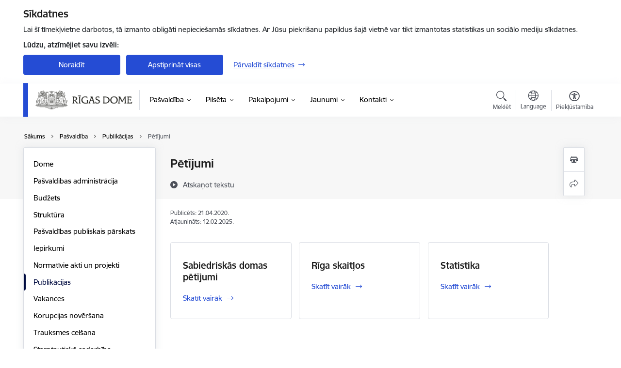

--- FILE ---
content_type: text/html; charset=UTF-8
request_url: https://www.riga.lv/lv/petijumi
body_size: 60375
content:
<!DOCTYPE html>
<html lang="lv" dir="ltr" prefix="og: https://ogp.me/ns#" class="hidden">
  <head>
    <meta charset="utf-8" />
<script>window.dataLayer = window.dataLayer || [];function gtag(){dataLayer.push(arguments)};gtag("js", new Date());gtag("set", "developer_id.dMDhkMT", true);gtag("config", "G-JTCP7J061X", {"groups":"default","page_placeholder":"PLACEHOLDER_page_location","allow_ad_personalization_signals":false});</script>
<link rel="canonical" href="https://www.riga.lv/lv/petijumi" />
<meta property="og:type" content="website" />
<meta property="og:url" content="https://www.riga.lv/lv/petijumi" />
<meta property="og:title" content="Pētījumi" />
<meta name="twitter:card" content="summary_large_image" />
<meta name="twitter:title" content="Pētījumi" />
<meta name="MobileOptimized" content="width" />
<meta name="HandheldFriendly" content="true" />
<meta name="viewport" content="width=device-width, initial-scale=1.0, minimum-scale=1.0" />
<link rel="preload" href="https://www.riga.lv/themes/custom/ministry/assets/fonts/webfonts/356EBC_27_0.woff2" as="font" crossorigin="" />
<link rel="preload" href="https://www.riga.lv/themes/custom/ministry/assets/fonts/webfonts/356EBC_2B_0.woff2" as="font" crossorigin="" />
<link rel="preload" href="https://www.riga.lv/themes/custom/ministry/assets/fonts/webfonts/356EBC_29_0.woff2" as="font" crossorigin="" />
<style>:root {--brand-color: #254CD4;--brand-color01: #000B40;--logo-color: #254CD4;}</style>
<style>#sliding-popup.sliding-popup-top { position: fixed; }</style>
<style>.footer_bg_img { background-image: url(https://www.riga.lv/sites/riga/files/styles/front_bg/public/gallery_images/sniegots-rigas-skats.jpg?itok=wNupmi3T); }</style>
<link rel="icon" href="/sites/riga/files/riga_symbol-black.png" type="image/png" />
<link rel="alternate" hreflang="lv" href="https://www.riga.lv/lv/petijumi" />
<script src="/sites/riga/files/eu_cookie_compliance/eu_cookie_compliance.script.js?t8vfs8" defer></script>
<script>window.a2a_config=window.a2a_config||{};a2a_config.callbacks=[];a2a_config.overlays=[];a2a_config.templates={};</script>

    <title>Pētījumi | Rīgas valstspilsētas pašvaldība</title>
    <link rel="stylesheet" media="all" href="/sites/riga/files/css/css_92wYVu0dr0laBTNHZ2N8fCL0p8MH-El0ORHx00FLUUc.css" />
<link rel="stylesheet" media="all" href="/sites/riga/files/css/css_9Q0cNVRtu1D_7_--9OQG3letlqPsE5Lrxj2rne3YUwY.css" />

    <script src="https://www.google.com/recaptcha/api.js?hl=lv&amp;render=explicit&amp;onload=drupalRecaptchaOnload" async defer></script>

  </head>
          
      <body data-theme="riga" class="node-375 node-type--basic-page theme-municipality fill-branding-bg type-basic_page role--anonymous with-subnav no-sidebar">
    <div id="skip">
      <a href="#content-area" class="visually-hidden focusable skip-link jump-to-main-navigation">
        Pāriet uz lapas saturu
      </a>
    </div>
    
      <div class="dialog-off-canvas-main-canvas" data-off-canvas-main-canvas>
    <div class="spinner-border spinner-border-sm ajax-loader hide"></div>


  <!-- ___ MAIN CONTENT GRID LOGIC  -->
                
  
<!-- ___ /MAIN CONTENT GRID LOGIC  -->

<div class="layout-container">

  <!-- ______________________ HEADER _______________________ -->
  <div class="header-wrapper">
  <div id="cookie-element-wrap"></div>
      <header id="header">
      <div class="container">
        <div id="header-region">
            <div id="block-ministry-branding" class="settings-tray-editable block-system block-ministry-branding" data-drupal-settingstray="editable">
  
    
                <a href="/lv" title="Rīgas valstspilsētas pašvaldība" rel="home" class="site-logo logo-default" tabindex="0">
      <img src="/sites/riga/files/rd_logo_riga.lv_05-2015.png" alt="Rīgas valstspilsētas pašvaldība" />
    </a>
  
              <a href="/lv" title="Rīgas valstspilsētas pašvaldība" rel="home" class="site-logo logo-white" tabindex="0">
      <img src="/sites/riga/files/logo_4_lat_2_0.png" alt="Rīgas valstspilsētas pašvaldība" />
    </a>
  
              <a href="/lv" title="Rīgas valstspilsētas pašvaldība" rel="home" class="site-logo logo-black" tabindex="0">
      <img src="/sites/riga/files/rd_logo_riga.lv_05-2015.png" alt="Rīgas valstspilsētas pašvaldība" />
    </a>
  
              <a href="/lv" title="Rīgas valstspilsētas pašvaldība" rel="home" class="site-logo logo-yellow" tabindex="0">
      <img src="/sites/riga/files/mazais-lv_0.png" alt="Rīgas valstspilsētas pašvaldība" />
    </a>
  
</div>
<div id="block-menucustomblock" class="settings-tray-editable block-menu-custom block-menucustomblock" data-drupal-settingstray="editable">
  
    
      


<nav class="navbar navbar-expand-xl" aria-label="Galvenā navigācija">
  <button class="navbar-toggler" type="button" data-toggle="collapse" data-target="#mobileMenuElement" aria-controls="mobileMenuElement" aria-expanded="false" aria-label="Toggle navigation">
    <span class="fal icon-bars"></span>
    <span class="menu-mobile-text d-none d-sm-block d-md-none d-flex justify-content-center flex-column">
        Izvēlne
    </span>
  </button>

    <div class="menu-mobile-tab">
    <span class="fal icon-bars"></span>
    <span class="navbar-toggler-text">Izvēlne</span>
  </div>

  <div class="collapse navbar-collapse" id="mobileMenuElement">
    <div id="menu-tree-main">

      <div id="menu-tree-mobile">
        <div id="menu-header">
          <div class="close-menu rounded-circle" data-toggle="collapse" data-target="#mobileMenuElement" aria-controls="mobileMenuElement" aria-expanded="false" aria-label="Toggle navigation">
            <span class="icon-times"></span>
          </div>
        </div>

        <div class="menu-mobile-current-title">
          <div class="menu-title"></div>
          <div class="back-menu">
            <div class="back-icon icon-level-back"></div>
            <div class="back-text">Atpakaļ</div>
          </div>
          <div class="history-tree">
          </div>
        </div>

        <ul class="main-nav">
        </ul>

        <div class="placeholder-user-tools-language"></div>
        <div class="placeholder-user-tools-settings"></div>

        <ul id="nav-initial">
                      <li class="active-trail has-children nav-item">
                              <a href="/lv/pasvaldiba"   data-uuid="342b210b-bf70-4a4e-a410-dbea09e21017" class="nav-link">
                  Pašvaldība
                                  </a>
                <ul class="child-nav" data-uuid="342b210b-bf70-4a4e-a410-dbea09e21017">
                                            <li data-parent-uuid="8706e2bb-665a-4e84-8013-b4f5375e14b7" class="has-children nav-item">
      <a href="/lv/dome"   data-uuid="8706e2bb-665a-4e84-8013-b4f5375e14b7" class="nav-link">
        Dome
              </a>
      <ul class="child-nav" data-uuid="8706e2bb-665a-4e84-8013-b4f5375e14b7">
                        <li data-parent-uuid="82a854b6-e748-4e3d-b41d-e389e807de68" class="has-children nav-item">
      <a href="/lv/domes-vadiba"   data-uuid="82a854b6-e748-4e3d-b41d-e389e807de68" class="nav-link">
        Domes vadība
              </a>
      <ul class="child-nav" data-uuid="82a854b6-e748-4e3d-b41d-e389e807de68">
                        <li data-uuid="42983190-b743-4409-96bc-f1e3d166816f" class="nav-item mobile-without-children">
      <a href="/lv/strukturvieniba/rigas-domes-priekssedetajs"   class="nav-link">
      Rīgas domes priekšsēdētājs
            </a>
    </li>
  
                        <li data-uuid="9a7358c3-81d5-4ed9-a689-32e28fb112a4" class="nav-item mobile-without-children">
      <a href="/lv/filiale/rigas-domes-priekssedetaja-vietnieks-0"   class="nav-link">
      Rīgas domes priekšsēdētāja vietnieks drošības, īpašumu, mājokļu un vides jautājumos
            </a>
    </li>
  
                        <li data-uuid="e4726a0e-683a-43d2-b965-f1815f9c0c36" class="nav-item mobile-without-children">
      <a href="/lv/filiale/rigas-domes-priekssedetaja-vietnieks-izglitibas-kulturas-sporta-un-gimenu-politikas-jautajumos"   class="nav-link">
      Rīgas domes priekšsēdētāja vietnieks izglītības, kultūras, sporta un ģimeņu politikas jautājumos
            </a>
    </li>
  
                        <li data-uuid="affe4c6d-d183-431c-a621-1025229ed61f" class="nav-item mobile-without-children">
      <a href="/lv/strukturvieniba/rigas-domes-priekssedetaja-vietnieks-pilsetas-attistibas-un-rigas-metropoles-jautajumos"   class="nav-link">
      Rīgas domes priekšsēdētāja vietnieks pilsētas attīstības un Rīgas metropoles jautājumos
            </a>
    </li>
  
              </ul>
    </li>
  
                        <li data-parent-uuid="5e491d78-d214-4225-884f-4a9e841c971d" class="has-children nav-item">
      <a href="/lv/deputati-un-pienemsanas-laiki"   data-uuid="5e491d78-d214-4225-884f-4a9e841c971d" class="nav-link">
        Deputāti un pieņemšanas laiki 
              </a>
      <ul class="child-nav" data-uuid="5e491d78-d214-4225-884f-4a9e841c971d">
                        <li data-uuid="6788b54a-03e6-4125-b6eb-5d317002ca22" class="nav-item mobile-without-children">
      <a href="/lv/rigas-domes-frakciju-un-deputatu-viedokli"   class="nav-link">
      Rīgas domes frakciju un deputātu viedokļi
            </a>
    </li>
  
              </ul>
    </li>
  
                        <li data-parent-uuid="a67a46f0-dde2-4efe-8723-5973642abb08" class="has-children nav-item">
      <a href="/lv/domes-sedes-0"   data-uuid="a67a46f0-dde2-4efe-8723-5973642abb08" class="nav-link">
        Domes sēdes
              </a>
      <ul class="child-nav" data-uuid="a67a46f0-dde2-4efe-8723-5973642abb08">
                        <li data-uuid="3de4e097-b96f-4c2d-a9fa-e1f8f68fa8d6" class="nav-item mobile-without-children">
      <a href="/lv/darba-kartiba"   class="nav-link">
      Darba kārtības
            </a>
    </li>
  
                        <li data-uuid="80b3f4d9-5b40-45a7-bdd2-a9ffd9f32e71" class="nav-item mobile-without-children">
      <a href="/lv/domes-sedes"   class="nav-link">
      Domes sēžu ieraksti
            </a>
    </li>
  
              </ul>
    </li>
  
                        <li data-parent-uuid="c0b2b2f3-cb09-4e3d-a5ae-e0539d94bce5" class="has-children nav-item">
      <a href="/lv/komiteju-sedes"   data-uuid="c0b2b2f3-cb09-4e3d-a5ae-e0539d94bce5" class="nav-link">
        Komiteju sēdes
              </a>
      <ul class="child-nav" data-uuid="c0b2b2f3-cb09-4e3d-a5ae-e0539d94bce5">
                        <li data-uuid="ac666ba8-3eaf-44c1-9418-8fd05b975033" class="nav-item mobile-without-children">
      <a href="/lv/rigas-domes-komiteju-sezu-ieraksti"   class="nav-link">
      Komiteju sēžu ieraksti
            </a>
    </li>
  
                        <li data-uuid="44dee7d6-653a-42e1-81fe-5e37d071415b" class="nav-item mobile-without-children">
      <a href="https://skaties.riga.lv/komiteja.php"  data-external-link="TRUE" class="nav-link">
      Komiteju tiešraides
            </a>
    </li>
  
                        <li data-uuid="c1de421c-5019-4332-ba7f-4492683c6bf8" class="nav-item mobile-without-children">
      <a href="/lv/strukturvieniba/drosibas-kartibas-un-korupcijas-noversanas-jautajumu-komiteja"   class="nav-link">
      Drošības, kārtības un korupcijas novēršanas jautājumu komiteja
            </a>
    </li>
  
                        <li data-uuid="ffc5ccf9-1643-43ae-aecb-371ad03daff1" class="nav-item mobile-without-children">
      <a href="/lv/strukturvieniba/finansu-un-administracijas-lietu-komiteja"   class="nav-link">
      Finanšu un administrācijas lietu komiteja
            </a>
    </li>
  
                        <li data-uuid="f12769bc-204e-4338-b8b6-7d4253d4325b" class="nav-item mobile-without-children">
      <a href="/lv/strukturvieniba/izglitibas-kulturas-un-sporta-komiteja"   class="nav-link">
      Izglītības, kultūras un sporta komiteja
            </a>
    </li>
  
                        <li data-uuid="fcddb663-353e-4a14-8936-3c6426b718f9" class="nav-item mobile-without-children">
      <a href="/lv/strukturvieniba/majoklu-un-vides-komiteja"   class="nav-link">
      Mājokļu un vides komiteja
            </a>
    </li>
  
                        <li data-uuid="68db9e68-a59f-4711-99d4-d8a288513686" class="nav-item mobile-without-children">
      <a href="/lv/strukturvieniba/pilsetas-attistibas-komiteja"   class="nav-link">
      Pilsētas attīstības komiteja
            </a>
    </li>
  
                        <li data-uuid="1b4ceca0-47ce-4b2f-a6d4-928c05847f10" class="nav-item mobile-without-children">
      <a href="/lv/strukturvieniba/pilsetas-ipasuma-komiteja"   class="nav-link">
      Pilsētas īpašuma komiteja
            </a>
    </li>
  
                        <li data-uuid="3f98bc15-63c6-4f63-ac5e-c7124dea42e0" class="nav-item mobile-without-children">
      <a href="/lv/strukturvieniba/satiksmes-un-transporta-lietu-komiteja"   class="nav-link">
      Satiksmes un transporta lietu komiteja
            </a>
    </li>
  
                        <li data-uuid="d84b77e7-e251-4ee3-b209-b32d95729cc3" class="nav-item mobile-without-children">
      <a href="/lv/strukturvieniba/socialo-jautajumu-komiteja"   class="nav-link">
      Sociālo jautājumu komiteja
            </a>
    </li>
  
              </ul>
    </li>
  
                        <li data-parent-uuid="56669a71-bb57-4ea8-af23-b6e1e7cb8617" class="has-children nav-item">
      <a href="/lv/frakcijas-un-bloki"   data-uuid="56669a71-bb57-4ea8-af23-b6e1e7cb8617" class="nav-link">
        Frakcijas un bloki
              </a>
      <ul class="child-nav" data-uuid="56669a71-bb57-4ea8-af23-b6e1e7cb8617">
                        <li data-uuid="4c50e446-a5c4-4940-8283-4f4bd8046ba2" class="nav-item mobile-without-children">
      <a href="/lv/rigas-domes-deputatu-frakcija-progresivie"   class="nav-link">
      Rīgas domes deputātu frakcija “PROGRESĪVIE” 
            </a>
    </li>
  
                        <li data-uuid="298f67bc-d467-4023-9c69-64b56245a4da" class="nav-item mobile-without-children">
      <a href="/lv/nacionala-apvieniba-visu-latvijai-tevzemei-un-brivibailnnk-rigas-domes-deputatu-frakcija"   class="nav-link">
      NACIONĀLĀS APVIENĪBAS “Visu Latvijai!”-“Tēvzemei un Brīvībai/LNNK”” Rīgas domes deputātu frakcija
            </a>
    </li>
  
                        <li data-uuid="e7b6da77-3504-48c6-ab0e-1e660ab05c66" class="nav-item mobile-without-children">
      <a href="/lv/rigas-domes-deputatu-frakcija-jauna-vienotiba"   class="nav-link">
      Rīgas domes deputātu frakcija “Jaunā Vienotība”
            </a>
    </li>
  
                        <li data-uuid="43bf0ab4-c0a8-48b9-ac56-7ed0955e1601" class="nav-item mobile-without-children">
      <a href="/lv/rigas-domes-deputatu-frakcija-apvienotais-saraksts"   class="nav-link">
      Rīgas domes deputātu frakcija “Apvienotais saraksts”
            </a>
    </li>
  
                        <li data-uuid="8412ec86-7b9e-4a6f-b854-2433d4be2b06" class="nav-item mobile-without-children">
      <a href="/lv/rigas-domes-deputatu-frakcija-latvija-pirmaja-vieta"   class="nav-link">
      Rīgas domes deputātu frakcija “LATVIJA PIRMAJĀ VIETĀ” 
            </a>
    </li>
  
                        <li data-uuid="0b7d7252-1856-4c03-981f-cac1ee37a4d3" class="nav-item mobile-without-children">
      <a href="/lv/rigas-domes-deputatu-frakcija-suverena-vara-apvieniba-jaunlatviesi"   class="nav-link">
      Rīgas domes deputātu frakcija “SUVERĒNĀ VARA, APVIENĪBA JAUNLATVIEŠI”
            </a>
    </li>
  
                        <li data-uuid="ea6842d0-bac4-45f9-b2a0-4872243b46d7" class="nav-item mobile-without-children">
      <a href="/lv/rigas-domes-deputatu-frakcija-stabilitatei"   class="nav-link">
      Rīgas domes deputātu frakcija “Stabilitātei!”
            </a>
    </li>
  
              </ul>
    </li>
  
                        <li data-parent-uuid="48be5846-1b9a-4abb-8e98-048300da6302" class="has-children nav-item">
      <a href="/lv/komisijas"   data-uuid="48be5846-1b9a-4abb-8e98-048300da6302" class="nav-link">
        Komisijas
              </a>
      <ul class="child-nav" data-uuid="48be5846-1b9a-4abb-8e98-048300da6302">
                        <li data-uuid="54fc9c52-8a73-41db-bd69-bfdc43c6a60a" class="nav-item mobile-without-children">
      <a href="/lv/strukturvieniba/administrativa-komisija"   class="nav-link">
      Administratīvā komisija
            </a>
    </li>
  
                        <li data-uuid="90c0b83b-b5f3-4072-92ca-5e814ddb604e" class="nav-item mobile-without-children">
      <a href="/lv/budzeta-komisija"   class="nav-link">
      Budžeta komisija
            </a>
    </li>
  
                        <li data-uuid="51c45340-0b6a-43cd-89ab-e949949c3979" class="nav-item mobile-without-children">
      <a href="/lv/deputatu-etikas-komisija"   class="nav-link">
      Deputātu Ētikas komisija
            </a>
    </li>
  
                        <li data-uuid="2e906e87-e401-43f3-8cc8-05b05de2c868" class="nav-item mobile-without-children">
      <a href="/lv/strukturvieniba/rigas-valstspilsetas-pasvaldibas-velesanu-komisija"   class="nav-link">
      Rīgas pilsētas Vēlēšanu komisija
            </a>
    </li>
  
              </ul>
    </li>
  
                        <li data-uuid="f791da39-2e01-4f41-9155-29e997387cf8" class="nav-item mobile-without-children">
      <a href="/lv/strukturshema-un-nolikums"   class="nav-link">
      Struktūrshēma un nolikums
            </a>
    </li>
  
                        <li data-uuid="c39cd5d5-cab9-4f33-9d76-07a844316212" class="nav-item mobile-without-children">
      <a href="/lv/rigas-domes-frakciju-un-deputatu-viedokli"   class="nav-link">
      Rīgas domes frakciju un deputātu viedokļi
            </a>
    </li>
  
                        <li data-uuid="1e9828a8-df81-4e18-bca2-97193d9c4fa8" class="nav-item mobile-without-children">
      <a href="/lv/rigas-domes-koaliciju-veidojoso-frakciju-sadarbibas-ligums"   class="nav-link">
      Rīgas domes koalīciju veidojošo frakciju SADARBĪBAS LĪGUMS
            </a>
    </li>
  
              </ul>
    </li>
  
                                            <li data-parent-uuid="1a739ba0-1af9-4dbf-b6ee-6887ceef3736" class="has-children nav-item">
      <a href="/lv/pasvaldibas-administracija"   data-uuid="1a739ba0-1af9-4dbf-b6ee-6887ceef3736" class="nav-link">
        Pašvaldības administrācija
              </a>
      <ul class="child-nav" data-uuid="1a739ba0-1af9-4dbf-b6ee-6887ceef3736">
                        <li data-uuid="8eb90d00-07a3-40f1-b371-bae8455dd0f8" class="nav-item mobile-without-children">
      <a href="/lv/strukturvieniba/rigas-pilsetas-izpilddirektors-0"   class="nav-link">
      Rīgas pilsētas izpilddirektors
            </a>
    </li>
  
                        <li data-parent-uuid="4de69b88-ccef-4fb9-ae90-8180172a11bd" class="has-children nav-item">
      <a href="/lv/strukturvieniba/centrala-administracija"   data-uuid="4de69b88-ccef-4fb9-ae90-8180172a11bd" class="nav-link">
        Centrālā administrācija
              </a>
      <ul class="child-nav" data-uuid="4de69b88-ccef-4fb9-ae90-8180172a11bd">
                        <li data-uuid="0e444aab-1709-4c4e-98e0-70d96a3875c3" class="nav-item mobile-without-children">
      <a href="/lv/strukturvieniba/audita-un-revizijas-parvalde"   class="nav-link">
      Audita un revīzijas pārvalde
            </a>
    </li>
  
                        <li data-uuid="72c5046f-78b7-4aeb-b3df-d575afb6cac0" class="nav-item mobile-without-children">
      <a href="/lv/strukturvieniba/civilas-aizsardzibas-parvalde"   class="nav-link">
      Civilās aizsardzības pārvalde
            </a>
    </li>
  
                        <li data-uuid="25c3e880-be56-4923-b3c3-ae0123d029e4" class="nav-item mobile-without-children">
      <a href="/lv/strukturvieniba/datu-aizsardzibas-un-informacijas-tehnologiju-drosibas-centrs"   class="nav-link">
      Datu aizsardzības un informācijas tehnoloģiju drošības centrs
            </a>
    </li>
  
                        <li data-uuid="242e8dfb-f7b5-47dd-bf06-915b6ead598f" class="nav-item mobile-without-children">
      <a href="/lv/strukturvieniba/dokumentu-vadibas-un-domes-atbalsta-parvalde"   class="nav-link">
      Dokumentu vadības un domes atbalsta pārvalde
            </a>
    </li>
  
                        <li data-uuid="65a8cdd8-8453-4d1f-9980-9b4998f31acc" class="nav-item mobile-without-children">
      <a href="/lv/strukturvieniba/iepirkumu-parvalde"   class="nav-link">
      Iepirkumu pārvalde
            </a>
    </li>
  
                        <li data-uuid="4492a300-ea14-4862-9698-a3f8098733cc" class="nav-item mobile-without-children">
      <a href="/lv/strukturvieniba/juridiska-parvalde"   class="nav-link">
      Juridiskā pārvalde
            </a>
    </li>
  
                        <li data-uuid="5cca4055-4b3b-45d5-8122-147a9cbcc292" class="nav-item mobile-without-children">
      <a href="/lv/strukturvieniba/kapitalsabiedribu-parvalde"   class="nav-link">
      Kapitālsabiedrību pārvalde
            </a>
    </li>
  
                        <li data-uuid="611d5056-40da-4827-aadf-d9f048167321" class="nav-item mobile-without-children">
      <a href="/lv/strukturvieniba/nodrosinajuma-parvalde-0"   class="nav-link">
      Nodrošinājuma pārvalde
            </a>
    </li>
  
                        <li data-uuid="a783f2ef-a169-4cd5-9282-6311e1c67c13" class="nav-item mobile-without-children">
      <a href="/lv/strukturvieniba/cilvekresursu-parvalde"   class="nav-link">
      Cilvēkresursu pārvalde
            </a>
    </li>
  
                        <li data-uuid="3b9e4a22-9225-4ee0-84cf-be16218b9edc" class="nav-item mobile-without-children">
      <a href="/lv/strukturvieniba/komunikacijas-parvalde"   class="nav-link">
      Komunikācijas pārvalde
            </a>
    </li>
  
              </ul>
    </li>
  
                        <li data-uuid="5e4eb520-f501-4e05-8bd4-ff84d0499239" class="nav-item mobile-without-children">
      <a href="/lv/strukturvieniba/rigas-apkaimju-iedzivotaju-centrs"   class="nav-link">
      Rīgas Apkaimju iedzīvotāju centrs 
            </a>
    </li>
  
                        <li data-parent-uuid="6b0d0177-c4aa-495a-bdbf-1d9179ded2f6" class="has-children nav-item">
      <a href="/lv/strukturvieniba/iestades-ar-ipasu-kompetenci"   data-uuid="6b0d0177-c4aa-495a-bdbf-1d9179ded2f6" class="nav-link">
        Iestādes ar īpašu kompetenci
              </a>
      <ul class="child-nav" data-uuid="6b0d0177-c4aa-495a-bdbf-1d9179ded2f6">
                        <li data-uuid="eb7d3de1-8671-4ccf-b231-5ee019520140" class="nav-item mobile-without-children">
      <a href="/lv/strukturvieniba/rigas-barintiesa"   class="nav-link">
      Rīgas bāriņtiesa
            </a>
    </li>
  
                        <li data-uuid="8aee21de-bae8-4f43-8a57-9c6919aa2dd3" class="nav-item mobile-without-children">
      <a href="https://rdzmpk.lv/"  data-external-link="TRUE" class="nav-link">
      Rīgas pašvaldības dzīvojamo māju privatizācijas komisija
            </a>
    </li>
  
                        <li data-uuid="552aa6b1-298d-4767-84ba-c7d35779719c" class="nav-item mobile-without-children">
      <a href="https://rpp.riga.lv/"  data-external-link="TRUE" class="nav-link">
      Rīgas pašvaldības policija
            </a>
    </li>
  
              </ul>
    </li>
  
                        <li data-parent-uuid="bdd489dd-2c51-444a-bf82-1e4af30f9cd4" class="has-children nav-item">
      <a href="/lv/strukturvieniba/agenturas"   data-uuid="bdd489dd-2c51-444a-bf82-1e4af30f9cd4" class="nav-link">
        Aģentūras
              </a>
      <ul class="child-nav" data-uuid="bdd489dd-2c51-444a-bf82-1e4af30f9cd4">
                        <li data-uuid="9b5bfee6-efbc-43a3-a3e1-a1208f9d313c" class="nav-item mobile-without-children">
      <a href="http://www.rea.riga.lv/"  data-external-link="TRUE" class="nav-link">
      Rīgas pašvaldības aģentūra &quot;Rīgas enerģētikas aģentūra&quot;
            </a>
    </li>
  
                        <li data-uuid="2a4bcd4a-f8a3-470f-bac1-7680f6bc1f02" class="nav-item mobile-without-children">
      <a href="/lv/strukturvieniba/rigas-investiciju-un-turisma-agentura"   class="nav-link">
      Rīgas pašvaldības aģentūra “Rīgas investīciju un tūrisma aģentūra”
            </a>
    </li>
  
                        <li data-uuid="5ff9226b-9048-4316-b45e-135e0d5877a1" class="nav-item mobile-without-children">
      <a href="http://www.rigaspieminekli.lv/"  data-external-link="TRUE" class="nav-link">
      Rīgas pašvaldības aģentūra „Rīgas pieminekļu aģentūra”
            </a>
    </li>
  
                        <li data-uuid="1251469d-b7ea-4202-8bfe-f67af6552225" class="nav-item mobile-without-children">
      <a href="/lv/strukturvieniba/rigas-digitala-agentura"   class="nav-link">
      Rīgas pašvaldības aģentūra “Rīgas digitālā aģentūra” 
            </a>
    </li>
  
              </ul>
    </li>
  
                        <li data-parent-uuid="daa0e0d3-bb83-45e1-9612-29f895ad4ed3" class="has-children nav-item">
      <a href="/lv/strukturvieniba/nozaru-departamenti-un-iestades"   data-uuid="daa0e0d3-bb83-45e1-9612-29f895ad4ed3" class="nav-link">
        Departamenti un iestādes
              </a>
      <ul class="child-nav" data-uuid="daa0e0d3-bb83-45e1-9612-29f895ad4ed3">
                        <li data-uuid="274ce525-38e1-4cba-be33-751bccc8a359" class="nav-item mobile-without-children">
      <a href="/lv/strukturvieniba/finansu-departaments"   class="nav-link">
      Finanšu departaments
            </a>
    </li>
  
                        <li data-uuid="2a98069c-1884-4070-81be-9764e9b7c42e" class="nav-item mobile-without-children">
      <a href="/lv/strukturvieniba/izglitibas-kulturas-un-sporta-departaments"   class="nav-link">
      Izglītības, kultūras un sporta departaments
            </a>
    </li>
  
                        <li data-uuid="7b266941-810e-4cd5-a281-ed80b7c9ad41" class="nav-item mobile-without-children">
      <a href="/lv/strukturvieniba/labklajibas-departaments"   class="nav-link">
      Labklājības departaments
            </a>
    </li>
  
                        <li data-uuid="452c9343-6ba5-47a9-975f-f1c4a3c5c3db" class="nav-item mobile-without-children">
      <a href="/lv/strukturvieniba/majoklu-un-vides-departaments"   class="nav-link">
      Mājokļu un vides departaments
            </a>
    </li>
  
                        <li data-uuid="c2a08a67-b623-4b97-b566-d043827f89d6" class="nav-item mobile-without-children">
      <a href="/lv/strukturvieniba/pilsetas-attistibas-departaments"   class="nav-link">
      Pilsētas attīstības departaments
            </a>
    </li>
  
                        <li data-uuid="997e744d-da16-4f53-8665-dbfc256638db" class="nav-item mobile-without-children">
      <a href="/lv/strukturvieniba/artelpas-un-mobilitates-departaments"   class="nav-link">
      Ārtelpas un mobilitātes departaments
            </a>
    </li>
  
                        <li data-uuid="8a1af099-3377-4440-a427-b4a55abf0e3e" class="nav-item mobile-without-children">
      <a href="/lv/strukturvieniba/ipasuma-departaments"   class="nav-link">
      Īpašuma departaments
            </a>
    </li>
  
                        <li data-uuid="09a54ab2-bd81-4158-bc99-00d58b86338f" class="nav-item mobile-without-children">
      <a href="https://pip.riga.lv/"  data-external-link="TRUE" class="nav-link">
      Pašvaldības ieņēmumu pārvalde
            </a>
    </li>
  
              </ul>
    </li>
  
                        <li data-parent-uuid="a3244bad-2e2a-47a4-83b1-aa3b8b743c70" class="has-children nav-item">
      <a href="/lv/kapitalsabiedribas"   data-uuid="a3244bad-2e2a-47a4-83b1-aa3b8b743c70" class="nav-link">
        Kapitālsabiedrības
              </a>
      <ul class="child-nav" data-uuid="a3244bad-2e2a-47a4-83b1-aa3b8b743c70">
                        <li data-uuid="fcc9980d-d28a-46c0-b8e4-51c9769b7f2a" class="nav-item mobile-without-children">
      <a href="/lv/rigas-valstspilsetas-pasvaldibas-kapitalsabiedribu-parvaldibas-konsultativa-padome"   class="nav-link">
      Kapitālsabiedrību pārvaldības konsultatīvā padome
            </a>
    </li>
  
                        <li data-uuid="f7f1edd2-0679-4c2a-9cb5-d4cc4842433d" class="nav-item mobile-without-children">
      <a href="/lv/publiskojama-informacija-par-kapitalsabiedribam"   class="nav-link">
      Publiskojamā informācija par kapitālsabiedrībām
            </a>
    </li>
  
                        <li data-uuid="21928486-87c3-4574-a4ec-dd59d2047d67" class="nav-item mobile-without-children">
      <a href="/lv/valdes-un-padomes-loceklu-nominesana-kapitalsabiedribas"   class="nav-link">
      Valdes un padomes locekļu nominēšana kapitālsabiedrībās
            </a>
    </li>
  
              </ul>
    </li>
  
                        <li data-uuid="56f2ca7b-2819-4005-a192-4af45c532766" class="nav-item mobile-without-children">
      <a href="/lv/pasvaldibas-etikas-komisija"   class="nav-link">
      Pašvaldības ētikas komisija
            </a>
    </li>
  
                        <li data-uuid="7be6bcd1-720e-4fea-bf76-d01d4cea38b5" class="nav-item mobile-without-children">
      <a href="/lv/biedribas"   class="nav-link">
      Biedrības
            </a>
    </li>
  
                        <li data-uuid="7692c560-e368-4946-a5bb-d42a04e8a046" class="nav-item mobile-without-children">
      <a href="/lv/delegesanas-ligumi"   class="nav-link">
      Deleģēšanas līgumi
            </a>
    </li>
  
              </ul>
    </li>
  
                                            <li data-parent-uuid="31f13fe7-95b5-4965-8f02-24ace2305f2d" class="has-children nav-item">
      <a href="/lv/budzets"   data-uuid="31f13fe7-95b5-4965-8f02-24ace2305f2d" class="nav-link">
        Budžets
              </a>
      <ul class="child-nav" data-uuid="31f13fe7-95b5-4965-8f02-24ace2305f2d">
                        <li data-uuid="6d8c6156-1a42-4c27-9c8c-18f8dd6b6c23" class="nav-item mobile-without-children">
      <a href="/lv/pasvaldibas-pamatbudzeta-ienemumu-izpilde"   class="nav-link">
      Pašvaldības pamatbudžeta ieņēmumu izpilde
            </a>
    </li>
  
                        <li data-uuid="0be452e2-9b7b-4103-b51f-bb5d0bffc1a4" class="nav-item mobile-without-children">
      <a href="/lv/budzeta-plans-no-2021gada"   class="nav-link">
      Budžeta plāns
            </a>
    </li>
  
                        <li data-uuid="36ecaf29-6feb-481d-987c-655d8c5276a6" class="nav-item mobile-without-children">
      <a href="/lv/informacija-par-amatpersonu-darbinieku-atlidzibas-noteiksanas-kriterijiem-un-darba-samaksas-apmeru-sadalijuma-pa-amatu-grupam"   class="nav-link">
      Informācija par amatpersonu (darbinieku) atlīdzības noteikšanas kritērijiem un darba samaksas apmēru sadalījumā pa amatu grupām
            </a>
    </li>
  
                        <li data-uuid="b79a70a8-a923-469a-9bb3-0fb65b8ac33b" class="nav-item mobile-without-children">
      <a href="/lv/informacija-par-darba-samaksu"   class="nav-link">
      Informācija par darba samaksu
            </a>
    </li>
  
              </ul>
    </li>
  
                                            <li data-uuid="9ce7f7be-0633-42bf-b9e8-d10f33f61c48" class="nav-item mobile-without-children">
      <a href="/lv/struktura"   class="nav-link">
      Struktūra
            </a>
    </li>
  
                                            <li data-uuid="3102fd9b-8585-45ea-9a70-c193e37ffa87" class="nav-item mobile-without-children">
      <a href="/lv/publiskais-parskats"   class="nav-link">
      Pašvaldības publiskais pārskats
            </a>
    </li>
  
                                            <li data-parent-uuid="cb277b7d-7e77-469c-9995-0f0289262e14" class="has-children nav-item">
      <a href="/lv/iepirkumi-0"   data-uuid="cb277b7d-7e77-469c-9995-0f0289262e14" class="nav-link">
        Iepirkumi
              </a>
      <ul class="child-nav" data-uuid="cb277b7d-7e77-469c-9995-0f0289262e14">
                        <li data-uuid="c5a2a210-4473-40da-ba78-0e1153ebaf37" class="nav-item mobile-without-children">
      <a href="/lv/iepirkumi"   class="nav-link">
      Iepirkumi
            </a>
    </li>
  
                        <li data-uuid="48c20651-9b0c-42d2-99fd-13ae23547aa9" class="nav-item mobile-without-children">
      <a href="/lv/iepirkumu-plani"   class="nav-link">
      Iepirkumu plāni
            </a>
    </li>
  
              </ul>
    </li>
  
                                            <li data-parent-uuid="c331fcde-ddc4-42d5-8530-4f8c7967e927" class="has-children nav-item">
      <a href="/lv/normativie-akti-un-projekti"   data-uuid="c331fcde-ddc4-42d5-8530-4f8c7967e927" class="nav-link">
        Normatīvie akti un projekti
              </a>
      <ul class="child-nav" data-uuid="c331fcde-ddc4-42d5-8530-4f8c7967e927">
                        <li data-uuid="b6cb55cc-3b8e-4fd4-9c4d-a007e7d28078" class="nav-item mobile-without-children">
      <a href="/lv/normativie-akti"   class="nav-link">
      Normatīvie akti
            </a>
    </li>
  
                        <li data-uuid="bbc29506-c042-460a-a36c-81e081181eea" class="nav-item mobile-without-children">
      <a href="/lv/saistoso-noteikumu-projekti"   class="nav-link">
      Saistošo noteikumu projekti
            </a>
    </li>
  
                        <li data-uuid="be64ba7d-bacf-42a7-a0c7-37f1254f1c51" class="nav-item mobile-without-children">
      <a href="/lv/visparigie-administrativie-akti"   class="nav-link">
      Vispārīgie administratīvie akti
            </a>
    </li>
  
              </ul>
    </li>
  
                                            <li data-parent-uuid="d63b544c-ebf8-47c0-9d9c-87ceb6384c74" class="has-children nav-item">
      <a href="/lv/publikacijas"   data-uuid="d63b544c-ebf8-47c0-9d9c-87ceb6384c74" class="nav-link">
        Publikācijas
              </a>
      <ul class="child-nav" data-uuid="d63b544c-ebf8-47c0-9d9c-87ceb6384c74">
                        <li data-uuid="7cc98cb0-6a66-4719-a5a0-43a83755d0c4" class="nav-item mobile-without-children">
      <a href="/lv/informativie-materiali"   class="nav-link">
      Informatīvie materiāli
            </a>
    </li>
  
                        <li data-parent-uuid="ce5d35c0-5773-420e-9df5-942fedbb4aa7" class="has-children nav-item">
      <a href="/lv/petijumi"   data-uuid="ce5d35c0-5773-420e-9df5-942fedbb4aa7" class="nav-link">
        Pētījumi
              </a>
      <ul class="child-nav" data-uuid="ce5d35c0-5773-420e-9df5-942fedbb4aa7">
                        <li data-uuid="416d2d38-cacc-4617-bc25-2337033403c0" class="nav-item mobile-without-children">
      <a href="/lv/riga-skaitlos"   class="nav-link">
      Rīga skaitļos
            </a>
    </li>
  
                        <li data-uuid="9e25575e-fbe9-42e0-a3bd-9ceaf9e556f3" class="nav-item mobile-without-children">
      <a href="/lv/sabiedriskas-domas-petijumi"   class="nav-link">
      Sabiedriskās domas pētījumi
            </a>
    </li>
  
              </ul>
    </li>
  
                        <li data-uuid="dfd5e7b2-4952-43fc-ba4a-98f633e2571a" class="nav-item mobile-without-children">
      <a href="/lv/seminari-un-konferences"   class="nav-link">
      Semināri un konferences
            </a>
    </li>
  
              </ul>
    </li>
  
                                            <li data-parent-uuid="98b442e6-fc7a-4f5c-9e85-fc0d903c1bfc" class="has-children nav-item">
      <a href="/lv/vakances"   data-uuid="98b442e6-fc7a-4f5c-9e85-fc0d903c1bfc" class="nav-link">
        Vakances
              </a>
      <ul class="child-nav" data-uuid="98b442e6-fc7a-4f5c-9e85-fc0d903c1bfc">
                        <li data-uuid="ae7b4186-d906-4fb5-9dfe-6d4c43dbcc67" class="nav-item mobile-without-children">
      <a href="/lv/pazinojumi-par-konkursu-rezultatiem"   class="nav-link">
      Paziņojumi par konkursu rezultātiem
            </a>
    </li>
  
                        <li data-uuid="51a07f98-babc-43e9-966e-bc4cddeada63" class="nav-item mobile-without-children">
      <a href="/lv/valdes-un-padomes-loceklu-nominesana-kapitalsabiedribas"   class="nav-link">
      Valdes un padomes locekļu nominēšana kapitālsabiedrībās
            </a>
    </li>
  
              </ul>
    </li>
  
                                            <li data-uuid="2e2b30d4-c142-49a1-bef5-ca2b1b360297" class="nav-item mobile-without-children">
      <a href="/lv/korupcijas-noversana"   class="nav-link">
      Korupcijas novēršana
            </a>
    </li>
  
                                            <li data-uuid="8d38599c-7e47-4d02-9cd2-5e9a230b5213" class="nav-item mobile-without-children">
      <a href="/lv/trauksmes-celsana"   class="nav-link">
      Trauksmes celšana
            </a>
    </li>
  
                                            <li data-parent-uuid="0380535f-d4ec-4e33-8560-6beddcbf4649" class="has-children nav-item">
      <a href="/lv/starptautiska-sadarbiba"   data-uuid="0380535f-d4ec-4e33-8560-6beddcbf4649" class="nav-link">
        Starptautiskā sadarbība
              </a>
      <ul class="child-nav" data-uuid="0380535f-d4ec-4e33-8560-6beddcbf4649">
                        <li data-uuid="a9e19218-63ea-435f-a554-0998c163b094" class="nav-item mobile-without-children">
      <a href="/lv/rigas-sadraudzibas-pilsetas"   class="nav-link">
      Rīgas sadraudzības pilsētas
            </a>
    </li>
  
                        <li data-uuid="7cd53704-31b3-4c53-a107-af07b7796fbd" class="nav-item mobile-without-children">
      <a href="/lv/starptautiskas-organizacijas-un-sadarbibas-tikli"   class="nav-link">
      Starptautiskās organizācijas un sadarbības tīkli
            </a>
    </li>
  
              </ul>
    </li>
  
                                            <li data-uuid="a1049af2-2c52-4dd3-8c2c-91ad87e8833d" class="nav-item mobile-without-children">
      <a href="/lv/rigas-valstspilsetas-pasvaldibas-personas-datu-aizsardzibas-politika"   class="nav-link">
      Personas datu aizsardzība
            </a>
    </li>
  
                                            <li data-parent-uuid="0ae72994-3836-4fc0-b290-e1015c47388e" class="has-children nav-item">
      <a href="/lv/projekti"   data-uuid="0ae72994-3836-4fc0-b290-e1015c47388e" class="nav-link">
        Projekti
              </a>
      <ul class="child-nav" data-uuid="0ae72994-3836-4fc0-b290-e1015c47388e">
                        <li data-uuid="6e61db69-59c5-4b7a-9b9d-5dffc0d7e8de" class="nav-item mobile-without-children">
      <a href="/lv/projekti-pa-iestadem"   class="nav-link">
       Projekti pa iestādēm
            </a>
    </li>
  
              </ul>
    </li>
  
                                            <li data-uuid="a7e1b370-1182-4f5c-b9fd-fe8ef24b2805" class="nav-item mobile-without-children">
      <a href="/lv/energoparvaldibas-sistema-pasvaldiba"   class="nav-link">
      Energopārvaldības sistēma pašvaldībā
            </a>
    </li>
  
                                            <li data-uuid="61d8c54e-3006-4357-8287-16f8f16525b5" class="nav-item mobile-without-children">
      <a href="/lv/ziedojumi-rigas-pasvaldibai"   class="nav-link">
      Ziedojumi Rīgas pašvaldībai
            </a>
    </li>
  
                                  </ul>
                          </li>
                      <li class=" has-children nav-item">
                              <a href="/lv/pilseta"   data-uuid="a15f2876-8c84-4b3a-b1b8-702135612ba3" class="nav-link">
                  Pilsēta
                                  </a>
                <ul class="child-nav" data-uuid="a15f2876-8c84-4b3a-b1b8-702135612ba3">
                                            <li data-parent-uuid="ffc57737-79b5-4096-93e1-ecda494cc396" class="has-children nav-item">
      <a href="/lv/atbalsts-ukrainai"   data-uuid="ffc57737-79b5-4096-93e1-ecda494cc396" class="nav-link">
        Atbalsts Ukrainai
              </a>
      <ul class="child-nav" data-uuid="ffc57737-79b5-4096-93e1-ecda494cc396">
                        <li data-uuid="6c00715d-b13d-4748-b44a-f37d33f07f78" class="nav-item mobile-without-children">
      <a href="https://ukraine-latvia.com/"  data-external-link="TRUE" class="nav-link">
      Vienotā platformu ukraiņu atbalstam / Допомога українським біженцям в Латвії
            </a>
    </li>
  
                        <li data-uuid="ce8de784-c5da-4a0c-a036-31173c4abc42" class="nav-item mobile-without-children">
      <a href="/lv/jaunumi?category%5B5656%5D=5656"   class="nav-link">
      Jaunumi
            </a>
    </li>
  
              </ul>
    </li>
  
                                            <li data-parent-uuid="50edfb17-2e29-4cab-bd15-1fb43a1f32e2" class="has-children nav-item">
      <a href="/lv/civila-aizsardziba"   data-uuid="50edfb17-2e29-4cab-bd15-1fb43a1f32e2" class="nav-link">
        Civilā aizsardzība
              </a>
      <ul class="child-nav" data-uuid="50edfb17-2e29-4cab-bd15-1fb43a1f32e2">
                        <li data-uuid="b31bd81a-7d3c-4ca8-8211-8a6b93612964" class="nav-item mobile-without-children">
      <a href="/lv/rigas-valstspilsetas-sadarbibas-teritorijas-civilas-aizsardzibas-plans"   class="nav-link">
      Rīgas valstspilsētas sadarbības teritorijas civilās aizsardzības plāns
            </a>
    </li>
  
                        <li data-uuid="ce89aa3a-af7a-46a1-b9f8-905ce3385ea5" class="nav-item mobile-without-children">
      <a href="/lv/iedzivotaju-informesana-un-bridinasana"   class="nav-link">
      Iedzīvotāju informēšana un brīdināšana
            </a>
    </li>
  
                        <li data-uuid="c639a3ea-55f6-4be8-825d-c0990220fd90" class="nav-item mobile-without-children">
      <a href="/lv/palidzibas-talruni"   class="nav-link">
      Palīdzības tālruņi
            </a>
    </li>
  
                        <li data-uuid="5b32a54e-0aa2-4447-b9e7-fe46e8e70563" class="nav-item mobile-without-children">
      <a href="/lv/patvertnes"   class="nav-link">
      Patvertnes
            </a>
    </li>
  
                        <li data-uuid="bf251a5e-080f-4959-b8a3-1bfc1abe0144" class="nav-item mobile-without-children">
      <a href="/lv/sunu-apraides-sistema-un-noderiga-informacija"   class="nav-link">
      Šūnu apraides sistēma un noderīga informācija
            </a>
    </li>
  
                        <li data-uuid="30a29e49-edb6-4306-9859-bf9974c4834b" class="nav-item mobile-without-children">
      <a href="/lv/rigas-teritorija-izvietoto-un-b-kategorijas-paaugstinatas-bistamibas-objektu-informativie-materiali"   class="nav-link">
      Informatīvie materiāli par Rīgas teritorijā izvietotajiem paaugstinātas bīstamības objektiem (A un B kategorija)
            </a>
    </li>
  
                        <li data-uuid="42d11a4c-59de-4f3d-8edf-c904405c60e3" class="nav-item mobile-without-children">
      <a href="/lv/valsts-instituciju-izstradatie-informativie-materiali-sabiedribas-drosibai"   class="nav-link">
      Valsts institūciju izstrādātie informatīvie materiāli sabiedrības drošībai
            </a>
    </li>
  
                        <li data-uuid="fef82777-95ea-4992-a0a8-64e36a4521a7" class="nav-item mobile-without-children">
      <a href="/lv/informativie-materiali-civilas-aizsardzibas-joma"   class="nav-link">
      Informatīvie materiāli civilās aizsardzības jomā
            </a>
    </li>
  
                        <li data-uuid="49035fd6-2d1e-43cf-b8f7-d17c2a874c34" class="nav-item mobile-without-children">
      <a href="/lv/ieteicama-riciba-arkartas-situacijas"   class="nav-link">
      Ieteicamā rīcība ārkārtas situācijās
            </a>
    </li>
  
                        <li data-uuid="0ca44f7e-77dd-4d04-9a7d-89d7b021b5b4" class="nav-item mobile-without-children">
      <a href="/lv/civilas-aizsardzibas-seminari-iedzivotajiem-rigas-apkaimes"   class="nav-link">
      Civilās aizsardzības semināri iedzīvotājiem Rīgas apkaimēs videoieraksti
            </a>
    </li>
  
                        <li data-uuid="9e61eb01-6d02-42ab-90a6-69799f76f560" class="nav-item mobile-without-children">
      <a href="/lv/galerijas?category%5B24173%5D=24173"   class="nav-link">
      Informatīvās kampaņas ’’Rīgas civilās aizsardzības plāns – pārzini un līdzdarbojies!” semināru cikla videoieraksti
            </a>
    </li>
  
              </ul>
    </li>
  
                                            <li data-parent-uuid="a970bce1-accd-4839-8e5e-9fd5f575a5ca" class="has-children nav-item">
      <a href="/lv/par-rigu"   data-uuid="a970bce1-accd-4839-8e5e-9fd5f575a5ca" class="nav-link">
        Par Rīgu
              </a>
      <ul class="child-nav" data-uuid="a970bce1-accd-4839-8e5e-9fd5f575a5ca">
                        <li data-parent-uuid="65714fa9-0254-4fd3-8c50-8741a2fadd44" class="has-children nav-item">
      <a href="/lv/rigas-vesture"   data-uuid="65714fa9-0254-4fd3-8c50-8741a2fadd44" class="nav-link">
        Rīgas vēsture
              </a>
      <ul class="child-nav" data-uuid="65714fa9-0254-4fd3-8c50-8741a2fadd44">
                        <li data-uuid="d92d1354-fec8-42d6-bf95-cc1ff9806a64" class="nav-item mobile-without-children">
      <a href="/lv/nezinama-riga"   class="nav-link">
      Nezināmā Rīga
            </a>
    </li>
  
              </ul>
    </li>
  
                        <li data-uuid="cadb3f08-7395-46ca-b75a-536c555e854e" class="nav-item mobile-without-children">
      <a href="/lv/ieskats-pasvaldibas-vesture"   class="nav-link">
      Pašvaldības vēsture
            </a>
    </li>
  
                        <li data-uuid="67c421bd-7061-4e1f-bda7-d71c3953beed" class="nav-item mobile-without-children">
      <a href="/lv/riga-skaitlos"   class="nav-link">
      Rīga skaitļos
            </a>
    </li>
  
                        <li data-uuid="5db278c4-f5c1-471b-9c87-0808ecf7548b" class="nav-item mobile-without-children">
      <a href="/lv/rigas-simboli"   class="nav-link">
      Rīgas simboli
            </a>
    </li>
  
                        <li data-parent-uuid="6ce51424-4805-470c-bdb1-361a9b1abfad" class="has-children nav-item">
      <a href="/lv/ratsnams"   data-uuid="6ce51424-4805-470c-bdb1-361a9b1abfad" class="nav-link">
        Rātsnams
              </a>
      <ul class="child-nav" data-uuid="6ce51424-4805-470c-bdb1-361a9b1abfad">
                        <li data-uuid="e031ad0e-e2d6-48fe-9175-f6b757d77355" class="nav-item mobile-without-children">
      <a href="/lv/portretu-zale"   class="nav-link">
      Portretu zāle 
            </a>
    </li>
  
                        <li data-uuid="a0972320-9e02-4466-ac40-c2c150c080c9" class="nav-item mobile-without-children">
      <a href="/lv/ratsnama-kapela"   class="nav-link">
      Rātsnama kapela 
            </a>
    </li>
  
                        <li data-uuid="e79d60d2-49a0-479c-a7d2-2f65e59a150c" class="nav-item mobile-without-children">
      <a href="/lv/ratsnama-zvani"   class="nav-link">
      Rātsnama zvani 
            </a>
    </li>
  
              </ul>
    </li>
  
              </ul>
    </li>
  
                                            <li data-parent-uuid="2c881c5b-f5ef-4efb-8050-f7d62fc8b2fa" class="has-children nav-item">
      <a href="/lv/majoklis"   data-uuid="2c881c5b-f5ef-4efb-8050-f7d62fc8b2fa" class="nav-link">
        Mājoklis
              </a>
      <ul class="child-nav" data-uuid="2c881c5b-f5ef-4efb-8050-f7d62fc8b2fa">
                        <li data-uuid="955871dd-ee22-4677-b0ae-71e77d5d8ee7" class="nav-item mobile-without-children">
      <a href="/lv/jaunie-apkures-noteikumi-riga"   class="nav-link">
      Jaunie apkures noteikumi Rīgā
            </a>
    </li>
  
                        <li data-uuid="b47af7d3-65bb-47dd-970b-1c9264d52d23" class="nav-item mobile-without-children">
      <a href="/lv/eku-drosiba"   class="nav-link">
      Ēku drošība
            </a>
    </li>
  
                        <li data-uuid="17ce7d05-02b9-453c-a5ae-706ecd528bf0" class="nav-item mobile-without-children">
      <a href="/lv/pakalpojumi/majoklis-un-vide"   class="nav-link">
      Pakalpojumi
            </a>
    </li>
  
              </ul>
    </li>
  
                                            <li data-parent-uuid="6c9c7643-3d56-41ef-9591-468563bbc961" class="has-children nav-item">
      <a href="/lv/izglitiba"   data-uuid="6c9c7643-3d56-41ef-9591-468563bbc961" class="nav-link">
        Izglītība
              </a>
      <ul class="child-nav" data-uuid="6c9c7643-3d56-41ef-9591-468563bbc961">
                        <li data-uuid="64712e7f-e451-4bf4-956f-6817911bf87f" class="nav-item mobile-without-children">
      <a href="/lv/jaunumi?category%5B109%5D=109&amp;created%5Bmin%5D=--.--.----&amp;created%5Bmax%5D=--.--.----"   class="nav-link">
      Jaunumi
            </a>
    </li>
  
                        <li data-uuid="4cd9ac65-6169-44a0-ad0f-abf59157ad8b" class="nav-item mobile-without-children">
      <a href="/lv/pakalpojumi/izglitiba-un-kultura"   class="nav-link">
      Pakalpojumi
            </a>
    </li>
  
                        <li data-uuid="475bf32c-eb3e-445b-bdfa-a93ec70ccf9b" class="nav-item mobile-without-children">
      <a href="/lv/klimatadienas"   class="nav-link">
      Rīgas skolu klimata dienas
            </a>
    </li>
  
                        <li data-uuid="cc2079a8-cc51-4500-953f-0716851a7ef5" class="nav-item mobile-without-children">
      <a href="/lv/skolotaji"   class="nav-link">
      Skolotāji
            </a>
    </li>
  
                        <li data-uuid="aab0afa1-bc20-4137-84c3-d5f4ee3dd9a8" class="nav-item mobile-without-children">
      <a href="https://www.riga.lv/lv/pakalpojumi/pieteikumu-registracija-rigas-valstspilsetas-pasvaldibas-izglitibas-iestazu-kas-isteno-pirmsskolas-izglitibas-programmas-rindas-un-administresana"  data-external-link="TRUE" class="nav-link">
      Pieteikties rindā uz bērnu dārzu
            </a>
    </li>
  
                        <li data-uuid="a86898ec-780a-4890-9f40-7457786c25f9" class="nav-item mobile-without-children">
      <a href="https://katalogs-iksd.riga.lv/lv/izglitiba/iestadem-piesaistito-teritorialo-vienibu-informacijas-sistema?s=R%C5%ABpniec%C4%ABbas%20iela"  data-external-link="TRUE" class="nav-link">
      Skolu mikrorajonu sadalījums
            </a>
    </li>
  
              </ul>
    </li>
  
                                            <li data-parent-uuid="c639e483-29dc-4378-83aa-11012ba74c72" class="has-children nav-item">
      <a href="/lv/uznemejdarbiba"   data-uuid="c639e483-29dc-4378-83aa-11012ba74c72" class="nav-link">
        Uzņēmējdarbība
              </a>
      <ul class="child-nav" data-uuid="c639e483-29dc-4378-83aa-11012ba74c72">
                        <li data-uuid="e5636b69-5985-411b-bda5-83d72e96ede5" class="nav-item mobile-without-children">
      <a href="/lv/jaunumi?category%5B60%5D=60&amp;created%5Bmin%5D=--.--.----&amp;created%5Bmax%5D=--.--.----"   class="nav-link">
      Aktualitātes
            </a>
    </li>
  
                        <li data-uuid="7e2d941d-7710-4982-82bc-bf95e503ffe4" class="nav-item mobile-without-children">
      <a href="/lv/pakalpojumi/uznemejdarbiba"   class="nav-link">
      Pakalpojumi
            </a>
    </li>
  
                        <li data-parent-uuid="98dc0585-13c1-4799-9778-db3eacd89617" class="has-children nav-item">
      <a href="/lv/ielu-tirdznieciba"   data-uuid="98dc0585-13c1-4799-9778-db3eacd89617" class="nav-link">
        Ielu tirdzniecība
              </a>
      <ul class="child-nav" data-uuid="98dc0585-13c1-4799-9778-db3eacd89617">
                        <li data-uuid="9645002a-1f67-4e40-9455-4ca71de2a513" class="nav-item mobile-without-children">
      <a href="/lv/vadlinijas-ielu-tirdzniecibai-riga"   class="nav-link">
      Vadlīnijas ielu tirdzniecībai Rīgā
            </a>
    </li>
  
              </ul>
    </li>
  
                        <li data-parent-uuid="7734582f-1fe4-4742-8bf2-5c5b73dd9034" class="has-children nav-item">
      <a href="/lv/atbalsta-programmas"   data-uuid="7734582f-1fe4-4742-8bf2-5c5b73dd9034" class="nav-link">
        Atbalsta programmas
              </a>
      <ul class="child-nav" data-uuid="7734582f-1fe4-4742-8bf2-5c5b73dd9034">
                        <li data-uuid="9e264235-1d34-4903-b262-28c53a827384" class="nav-item mobile-without-children">
      <a href="https://www.liveriga.com/lv/13350-jaunuznemumu-maju-atbalsta-programma"  data-external-link="TRUE" class="nav-link">
       Jaunuzņēmumu māju atbalsta programma
            </a>
    </li>
  
                        <li data-uuid="c686b42a-bed3-43f6-8816-a4ce55e6c2c6" class="nav-item mobile-without-children">
      <a href="https://pip.riga.lv/visi-pakalpojumi/nin-atvieglojumi/"  data-external-link="TRUE" class="nav-link">
       NĪN atvieglojumi
            </a>
    </li>
  
                        <li data-uuid="3956f704-bf5f-4199-b568-e4accde66382" class="nav-item mobile-without-children">
      <a href="https://www.rdpad.lv/buvniecibas-ieceres-kuras-izskata-prioritara-kartiba/"  data-external-link="TRUE" class="nav-link">
       Prioritāra kārtība
            </a>
    </li>
  
                        <li data-uuid="2bc5a1b5-691c-4295-a939-e3673c03eb59" class="nav-item mobile-without-children">
      <a href="https://www.riga.lv/lv/notikums/finansu-un-administracijas-lietu-komitejas-sede-42?date=0"  data-external-link="TRUE" class="nav-link">
       Starptautisku pasākumu rīkošana Rīgā
            </a>
    </li>
  
                        <li data-uuid="158d5fce-eadd-45c9-bd7e-20572c39baf2" class="nav-item mobile-without-children">
      <a href="https://www.liveriga.com/lv/11865-akseleratoru-un-inkubatoru-atbalsta-programma"  data-external-link="TRUE" class="nav-link">
      Akceleratoru un inkubatoru atbalsta programma
            </a>
    </li>
  
                        <li data-uuid="167d7ea2-b778-466e-a8ba-22511cc79769" class="nav-item mobile-without-children">
      <a href="https://www.liveriga.com/lv/12746-diasporas-relokacijas-atbalsta-programma"  data-external-link="TRUE" class="nav-link">
      Diasporas relokācijas atbalsta programma
            </a>
    </li>
  
                        <li data-uuid="35219bc2-b859-4e91-aa92-eebf68eaca0e" class="nav-item mobile-without-children">
      <a href="https://www.liveriga.com/lv/11698-jaunuznemumu-ekosistemas-atbalsta-programma"  data-external-link="TRUE" class="nav-link">
      Jaunuzņēmumu ekosistēmas atbalsta programma
            </a>
    </li>
  
                        <li data-uuid="5010351a-5280-4a54-9747-597501d50b60" class="nav-item mobile-without-children">
      <a href="/lv/lidzfinansejums-socialas-uznemejdarbibas-veicinasanai"   class="nav-link">
      Līdzfinansējums sociālās uzņēmējdarbības veicināšanai
            </a>
    </li>
  
                        <li data-uuid="8219399e-6ddc-472b-948e-89204e1a4668" class="nav-item mobile-without-children">
      <a href="https://www.rdpad.lv/zalais-koridors-buvnieciba-2/"  data-external-link="TRUE" class="nav-link">
      Zaļais korids būvniecībā
            </a>
    </li>
  
                        <li data-uuid="43ae6883-4ace-45c4-8140-9678bb922cf5" class="nav-item mobile-without-children">
      <a href="https://www.liveriga.com/lv/12434-relokacijas-atbalsta-programma"  data-external-link="TRUE" class="nav-link">
       Augsti kvalificētu speciālistu relokācijas atbalsta programma
            </a>
    </li>
  
                        <li data-uuid="00f8715c-8e41-44c6-b037-e7f2fd6339f3" class="nav-item mobile-without-children">
      <a href="/lv/atbalsts-tehnologiju-uzstadisanai-viedpilsetas-tehnologiju-pilotteritorijas"   class="nav-link">
       Atbalsts tehnoloģiju uzstādīšanai viedpilsētas tehnoloģiju pilotteritorijās
            </a>
    </li>
  
                        <li data-uuid="d3d20ac5-1d11-42ed-8c23-76831d3ff8e1" class="nav-item mobile-without-children">
      <a href="https://www.liveriga.com/lv/11497"  data-external-link="TRUE" class="nav-link">
      Rīgas filmu fonds
            </a>
    </li>
  
                        <li data-uuid="b565fbe3-7dd4-42fe-af02-26d7e0276467" class="nav-item mobile-without-children">
      <a href="https://www.liveriga.com/lv/11856-darijumu-pasakumu-lidzfinansesanas-programma"  data-external-link="TRUE" class="nav-link">
      Darījumu pasākumu līdzfinansēšanas programma
            </a>
    </li>
  
                        <li data-uuid="c43ff9bb-3084-482c-b4a6-21e1c65c43bd" class="nav-item mobile-without-children">
      <a href="/lv/jaunums/jaunu-parkletu-ierikosanai-riga-vares-sanemt-lidz-10-000-eiro"   class="nav-link">
       Līdzfinansējuma programma jaunu parkletu izveidei
            </a>
    </li>
  
              </ul>
    </li>
  
                        <li data-uuid="e40ed0c0-6be9-4454-aa07-f4ecf4fd4cc8" class="nav-item mobile-without-children">
      <a href="/lv/sautuvju-darbibas-atlauju-izsniegsana-vai-anulesana"   class="nav-link">
      Šautuvju darbības atļauju izsniegšana vai anulēšana
            </a>
    </li>
  
              </ul>
    </li>
  
                                            <li data-parent-uuid="9c5787d1-a1b5-4590-96a7-d34820906458" class="has-children nav-item">
      <a href="/lv/nekustama-ipasuma-nodoklis"   data-uuid="9c5787d1-a1b5-4590-96a7-d34820906458" class="nav-link">
        Nekustamā īpašuma nodoklis
              </a>
      <ul class="child-nav" data-uuid="9c5787d1-a1b5-4590-96a7-d34820906458">
                        <li data-uuid="fc56da5e-cdc3-409c-ab3e-d83fe6643acb" class="nav-item mobile-without-children">
      <a href="/lv/nekustama-ipasuma-nodokla-aprekina-administrativie-akti"   class="nav-link">
      Informācija par nekustamā īpašuma nodokļa aprēķina administratīvajiem aktiem
            </a>
    </li>
  
                        <li data-uuid="8bf42582-00de-43ed-a054-1a11a7f4aa09" class="nav-item mobile-without-children">
      <a href="/lv/informacija-par-nodoklu-paradu-dzesanu"   class="nav-link">
      Informācija par nodokļu parādu dzēšanu
            </a>
    </li>
  
                        <li data-uuid="cffb652c-4ad4-45d8-8859-29daf78e00a9" class="nav-item mobile-without-children">
      <a href="/lv/nin-parada-piedzina"   class="nav-link">
      Informācija par nekustamā īpašuma nodokļa parāda piedziņu
            </a>
    </li>
  
              </ul>
    </li>
  
                                            <li data-parent-uuid="a30eb71d-4530-4152-bde5-c4683505eeea" class="has-children nav-item">
      <a href="/lv/ipasumi"   data-uuid="a30eb71d-4530-4152-bde5-c4683505eeea" class="nav-link">
        Īpašumi
              </a>
      <ul class="child-nav" data-uuid="a30eb71d-4530-4152-bde5-c4683505eeea">
                        <li data-uuid="3b74b35b-bbf1-455c-81f0-861b4f41b183" class="nav-item mobile-without-children">
      <a href="/lv/izsoles"   class="nav-link">
      Izsoles
            </a>
    </li>
  
                        <li data-uuid="42893ac5-7385-4268-98f4-e25fa7aafef7" class="nav-item mobile-without-children">
      <a href="/lv/informacija-par-brivajiem-mazdarziniem"   class="nav-link">
      Brīvie mazdārziņi
            </a>
    </li>
  
                        <li data-uuid="c4182aab-4d24-4cbd-9de7-70b5aa63dc0f" class="nav-item mobile-without-children">
      <a href="/lv/telpu-noma-seminariem-un-pasakumiem"   class="nav-link">
      Telpu noma semināriem un pasākumiem
            </a>
    </li>
  
                        <li data-uuid="d77f1df7-4c01-4508-a17c-043305072061" class="nav-item mobile-without-children">
      <a href="https://data.gov.lv/dati/lv/dataset/rigas-ipasumi/resource/53c07b86-2b88-47af-a3a1-647963406111"  data-external-link="TRUE" class="nav-link">
      Brīvās telpas
            </a>
    </li>
  
                        <li data-uuid="e5cc3b61-9240-4cd5-b889-86423b466446" class="nav-item mobile-without-children">
      <a href="/lv/apmainas-fonda-ieklautie-nekustamie-ipasumi"   class="nav-link">
      Apmaiņas fondā iekļautie nekustamie īpašumi
            </a>
    </li>
  
                        <li data-uuid="f7573810-9f44-4d89-8281-19f57fabd172" class="nav-item mobile-without-children">
      <a href="/lv/informacija-par-pasvaldibas-kapitalsabiedribam-piederosajiem-vai-parvaldisana-un-apsaimniekosana-nodotajiem-pasvaldibas-nekustamajiem-ipasumiem"   class="nav-link">
      Kapitālsabiedrību īpašumi
            </a>
    </li>
  
                        <li data-uuid="48ce9452-90ff-41df-90a6-ea37990f6394" class="nav-item mobile-without-children">
      <a href="/lv/pardosana-privatizejot"   class="nav-link">
      Pašvaldības īpašumu pārdošana privatizējot
            </a>
    </li>
  
                        <li data-uuid="6f7e61be-a6bf-4dcb-9a12-e0b92d57f1b9" class="nav-item mobile-without-children">
      <a href="https://data.gov.lv/dati/lv/dataset/rigas-ipasumi/resource/76412c14-ce36-4062-85e7-735b152140b8"  data-external-link="TRUE" class="nav-link">
      Pieņemtie lēmumi par ieguldīšanu pamatkapitālos
            </a>
    </li>
  
                        <li data-uuid="ca9d49da-c172-4fea-b9b8-344b827a3f6a" class="nav-item mobile-without-children">
      <a href="https://data.gov.lv/dati/lv/dataset/rigas-ipasumi/resource/9e907c7c-2306-4189-acec-ceae581e9514"  data-external-link="TRUE" class="nav-link">
      Pieņemtie lēmumi par īpašumu pārdošanu
            </a>
    </li>
  
                        <li data-uuid="1f7f0d77-61cf-43f1-abd8-0878313e990c" class="nav-item mobile-without-children">
      <a href="/lv/rigas-nekustamo-ipasumu-objekti"   class="nav-link">
      Pašvaldības nekustamo īpašumu saraksts
            </a>
    </li>
  
                        <li data-uuid="9be1a7f9-f018-45ab-821b-4cd6d48a7142" class="nav-item mobile-without-children">
      <a href="/lv/kustamas-mantas-atsavinasana"   class="nav-link">
      Kustamās mantas atsavināšana
            </a>
    </li>
  
                        <li data-uuid="502b4793-1972-497a-be7a-32b3e8a98b42" class="nav-item mobile-without-children">
      <a href="/lv/informacija-par-iznomatajiem-nekustamajiem-ipasumiem"   class="nav-link">
      Iznomātie nekustamie īpašumi
            </a>
    </li>
  
                        <li data-uuid="7f3bc390-f0a8-41f1-92c2-92ed0977c18e" class="nav-item mobile-without-children">
      <a href="https://data.gov.lv/dati/lv/dataset/rigas-ipasumi/resource/8535d658-8ca0-4272-93ba-80af5d31eaa4"  data-external-link="TRUE" class="nav-link">
      No privātpersonām nomāto īpašumu saraksts
            </a>
    </li>
  
                        <li data-uuid="8d0f945e-6b60-42d4-b1e3-b3a8df1137ef" class="nav-item mobile-without-children">
      <a href="/lv/lidzvertigas-zemes-kompensacijas-fonds"   class="nav-link">
      Līdzvērtīgās zemes kompensācijas fonds
            </a>
    </li>
  
              </ul>
    </li>
  
                                            <li data-parent-uuid="3c703145-dd4b-4061-a4fa-1d327182e49a" class="has-children nav-item">
      <a href="/lv/pilsetvide"   data-uuid="3c703145-dd4b-4061-a4fa-1d327182e49a" class="nav-link">
        Pilsētvide
              </a>
      <ul class="child-nav" data-uuid="3c703145-dd4b-4061-a4fa-1d327182e49a">
                        <li data-uuid="aea31b32-88db-4551-826c-4af896746181" class="nav-item mobile-without-children">
      <a href="/lv/pilsetas-planosana-un-attistiba"   class="nav-link">
      Pilsētas plānošana un attīstība
            </a>
    </li>
  
                        <li data-uuid="21ee5025-4f86-40dc-ac89-a5386f3fde93" class="nav-item mobile-without-children">
      <a href="/lv/lielie-kapi"   class="nav-link">
      Lielie kapi
            </a>
    </li>
  
                        <li data-uuid="2f3f99b1-1db1-48e2-a60a-1a5c70c3d7c9" class="nav-item mobile-without-children">
      <a href="/lv/lidzdalibas-budzets"   class="nav-link">
      Līdzdalības budžets
            </a>
    </li>
  
                        <li data-uuid="ad58cdde-7115-4923-add0-bb184d318e02" class="nav-item mobile-without-children">
      <a href="/lv/rotallaukumi"   class="nav-link">
      Rotaļlaukumi
            </a>
    </li>
  
                        <li data-parent-uuid="7b35d780-b642-41a5-8f8c-49114e03532d" class="has-children nav-item">
      <a href="/lv/rigas-peldvietas"   data-uuid="7b35d780-b642-41a5-8f8c-49114e03532d" class="nav-link">
        Rīgas pilsētas peldvietas
              </a>
      <ul class="child-nav" data-uuid="7b35d780-b642-41a5-8f8c-49114e03532d">
                        <li data-uuid="7eff7653-df39-4bca-913b-3ab5e0011676" class="nav-item mobile-without-children">
      <a href="/lv/babelisa-ezera-peldvieta"   class="nav-link">
      Bābelīša ezera peldvieta
            </a>
    </li>
  
                        <li data-uuid="8f3f8949-228a-4618-87c6-a419d0a7027c" class="nav-item mobile-without-children">
      <a href="/lv/daugavas-peldvieta-rumbula"   class="nav-link">
      Daugavas peldvieta “Rumbula”
            </a>
    </li>
  
                        <li data-uuid="21d3ed54-ad95-498f-8c45-bfc72c64b9dc" class="nav-item mobile-without-children">
      <a href="/lv/daugavas-peldvieta-kipsala"   class="nav-link">
      Daugavas peldvieta “Ķīpsala”
            </a>
    </li>
  
                        <li data-uuid="845a72c5-8a03-491f-b42d-ae7c9017f9a8" class="nav-item mobile-without-children">
      <a href="/lv/daugavas-peldvietas-lucavsala-un-lucavsalas-licis"   class="nav-link">
      Daugavas peldvietas “Lucavsala” un “Lucavsalas līcis”
            </a>
    </li>
  
                        <li data-uuid="4001cb23-f39b-41e9-9a14-e287fc3f37a2" class="nav-item mobile-without-children">
      <a href="/lv/vakarbulli-un-daugavgriva"   class="nav-link">
      Vakarbuļļi un Daugavgrīva
            </a>
    </li>
  
                        <li data-uuid="8faeea74-386f-4fa2-8faa-3783b8c736fe" class="nav-item mobile-without-children">
      <a href="/lv/vecaki"   class="nav-link">
      Vecāķi
            </a>
    </li>
  
                        <li data-uuid="33e704b3-e1fb-4538-9c01-ca7ab2c58ddd" class="nav-item mobile-without-children">
      <a href="/lv/kisezera-peldvieta"   class="nav-link">
      Ķīšezera peldvieta
            </a>
    </li>
  
              </ul>
    </li>
  
                        <li data-uuid="10d51974-f37c-41ff-a28c-5356f31a6e8e" class="nav-item mobile-without-children">
      <a href="/lv/jaunums/uzvaras-parka-projekts"   class="nav-link">
      Uzvaras parka projekts
            </a>
    </li>
  
                        <li data-uuid="c54fe86d-2b7b-4598-8812-d407426e8204" class="nav-item mobile-without-children">
      <a href="/lv/veseligas-atputas-vietu-celvedis-esi-kustiba-riga"   class="nav-link">
      Veselīgās atpūtas vietu ceļvedis - ESI KUSTĪBĀ RĪGĀ!
            </a>
    </li>
  
              </ul>
    </li>
  
                                            <li data-parent-uuid="d8cfd115-58fb-4ec1-992b-2c85a77580cd" class="has-children nav-item">
      <a href="/lv/satiksme"   data-uuid="d8cfd115-58fb-4ec1-992b-2c85a77580cd" class="nav-link">
        Satiksme
              </a>
      <ul class="child-nav" data-uuid="d8cfd115-58fb-4ec1-992b-2c85a77580cd">
                        <li data-uuid="4f4b12b2-9004-4857-b374-8812244173c8" class="nav-item mobile-without-children">
      <a href="/lv/sabiedriskais-transports"   class="nav-link">
      Sabiedriskais transports
            </a>
    </li>
  
                        <li data-uuid="fd97f239-0dec-4b45-8ad8-8ca297e0d80f" class="nav-item mobile-without-children">
      <a href="/lv/velobraucejiem"   class="nav-link">
      Velobraucējiem
            </a>
    </li>
  
                        <li data-parent-uuid="b2560fd3-e441-438e-aa70-d60651ec10fb" class="has-children nav-item">
      <a href="/lv/ielas-un-tilti"   data-uuid="b2560fd3-e441-438e-aa70-d60651ec10fb" class="nav-link">
        Ielas un tilti
              </a>
      <ul class="child-nav" data-uuid="b2560fd3-e441-438e-aa70-d60651ec10fb">
                        <li data-uuid="ae6d5b74-af25-46c3-8815-d7924913fb67" class="nav-item mobile-without-children">
      <a href="/lv/teritoriju-apsaimniekosana"   class="nav-link">
       Teritoriju apsaimniekošana
            </a>
    </li>
  
                        <li data-uuid="ce126a87-5aaa-4142-83ff-6912e6709e5a" class="nav-item mobile-without-children">
      <a href="/lv/ielu-kategorijas"   class="nav-link">
      Ielu kategorijas
            </a>
    </li>
  
              </ul>
    </li>
  
                        <li data-parent-uuid="7b0b919f-6c04-4ce5-848f-20bde0a2248c" class="has-children nav-item">
      <a href="/lv/ziema"   data-uuid="7b0b919f-6c04-4ce5-848f-20bde0a2248c" class="nav-link">
        Ziema
              </a>
      <ul class="child-nav" data-uuid="7b0b919f-6c04-4ce5-848f-20bde0a2248c">
                        <li data-uuid="c847721f-80a2-4201-9cae-820d9d2ca616" class="nav-item mobile-without-children">
      <a href="/lv/jumtu-tirisana"   class="nav-link">
      Jumtu tīrīšana
            </a>
    </li>
  
                        <li data-uuid="a0d1c253-d5c4-434f-bb81-03a0b9e3ea3f" class="nav-item mobile-without-children">
      <a href="/lv/ielu-brauktuvju-kopsana"   class="nav-link">
      Ielu brauktuvju tīrīšana
            </a>
    </li>
  
                        <li data-uuid="04356970-e360-4f33-8200-208163e8a5f0" class="nav-item mobile-without-children">
      <a href="/lv/ietvju-kopsana"   class="nav-link">
      Ietvju kopšana
            </a>
    </li>
  
                        <li data-uuid="85fb8e0c-80b3-4e56-99b9-792b03172dce" class="nav-item mobile-without-children">
      <a href="/lv/kaisamas-smilts-sanemsana"   class="nav-link">
      Kaisāmās smilts saņemšana
            </a>
    </li>
  
              </ul>
    </li>
  
              </ul>
    </li>
  
                                            <li data-parent-uuid="042a7660-1597-45c1-8835-422c17ea6e3a" class="has-children nav-item">
      <a href="/lv/atkritumi"   data-uuid="042a7660-1597-45c1-8835-422c17ea6e3a" class="nav-link">
        Atkritumi
              </a>
      <ul class="child-nav" data-uuid="042a7660-1597-45c1-8835-422c17ea6e3a">
                        <li data-uuid="69d81284-a2a0-4f66-9ae8-e0892acf8bee" class="nav-item mobile-without-children">
      <a href="/lv/jaunumi?category%5B5206%5D=5206"   class="nav-link">
      Aktualitātes par atkritumu šķirošanu un apsaimniekošanu
            </a>
    </li>
  
                        <li data-uuid="58d5efc3-ea76-4cf4-98fc-c5f57ee082e3" class="nav-item mobile-without-children">
      <a href="/lv/atkritumu-apsaimniekosana"   class="nav-link">
      Atkritumu apsaimniekošana
            </a>
    </li>
  
                        <li data-uuid="9bd27a40-76f3-4acc-95ae-207751001711" class="nav-item mobile-without-children">
      <a href="/lv/atkritumu-skirosanas-punkti-riga"   class="nav-link">
      Atkritumu šķirošanas punkti Rīgā
            </a>
    </li>
  
                        <li data-uuid="9946857e-84aa-4565-9e9d-21e52952a114" class="nav-item mobile-without-children">
      <a href="/lv/atkritumu-skirosanas-celvedis"   class="nav-link">
      Atkritumu šķirošanas ceļvedis
            </a>
    </li>
  
                        <li data-uuid="cc2b1a36-b93d-4bc3-95f2-debdfe0ec33e" class="nav-item mobile-without-children">
      <a href="/lv/ieteikumi-kompostesanai-maju-pagalmos"   class="nav-link">
      Ieteikumi kompostēšanai māju pagalmos
            </a>
    </li>
  
                        <li data-uuid="946340d6-ef2a-4197-9a25-0af92b73e357" class="nav-item mobile-without-children">
      <a href="/lv/rudenslapas"   class="nav-link">
      Nodod savāktās koku un krūmu lapas
            </a>
    </li>
  
              </ul>
    </li>
  
                                            <li data-parent-uuid="68a7f9da-4dc1-4f3d-a503-f5a7a0a320a7" class="has-children nav-item">
      <a href="/lv/noderigi"   data-uuid="68a7f9da-4dc1-4f3d-a503-f5a7a0a320a7" class="nav-link">
        Noderīgi
              </a>
      <ul class="child-nav" data-uuid="68a7f9da-4dc1-4f3d-a503-f5a7a0a320a7">
                        <li data-uuid="488cd2eb-7321-4b96-ac8e-1b87c92bc650" class="nav-item mobile-without-children">
      <a href="/lv/latvijas-valsts-karoga-lietosana"   class="nav-link">
      Karoga izkāršana
            </a>
    </li>
  
              </ul>
    </li>
  
                                            <li data-uuid="51b87d7c-87ac-4c8b-a75d-a5a4b8e89d45" class="nav-item mobile-without-children">
      <a href="/lv/balva-gada-ridzinieks"   class="nav-link">
      Balva &quot;Gada Rīdzinieks&quot;
            </a>
    </li>
  
                                            <li data-uuid="50b571d7-3037-4e09-a952-bc76e818f1ad" class="nav-item mobile-without-children">
      <a href="/lv/turisms"   class="nav-link">
      Tūrisms
            </a>
    </li>
  
                                            <li data-parent-uuid="9870bcfd-10f1-4e32-859c-f8566dcb1b2d" class="has-children nav-item">
      <a href="https://kultura.riga.lv/lv/kultura" data-external="TRUE"  data-uuid="9870bcfd-10f1-4e32-859c-f8566dcb1b2d" class="nav-link">
        Kultūra
              </a>
      <ul class="child-nav" data-uuid="9870bcfd-10f1-4e32-859c-f8566dcb1b2d">
                        <li data-uuid="aabb2fa9-881e-4bca-ab9d-cb7b8cc46bcd" class="nav-item mobile-without-children">
      <a href="/lv/rigas-kulturvietas"   class="nav-link">
      Rīgas kultūrvietas
            </a>
    </li>
  
                        <li data-uuid="018011f7-c221-4b84-b2db-77870c8b45b2" class="nav-item mobile-without-children">
      <a href="/lv/xiii-latvijas-skolu-jaunatnes-dziesmu-un-deju-svetki"   class="nav-link">
      XIII Latvijas Skolu jaunatnes dziesmu un deju svētki
            </a>
    </li>
  
              </ul>
    </li>
  
                                            <li data-parent-uuid="c474b124-1f2b-4c43-b1a1-240b523bf493" class="has-children nav-item">
      <a href="https://sports.riga.lv/lv/sports" data-external="TRUE"  data-uuid="c474b124-1f2b-4c43-b1a1-240b523bf493" class="nav-link">
        Sports
              </a>
      <ul class="child-nav" data-uuid="c474b124-1f2b-4c43-b1a1-240b523bf493">
                        <li data-uuid="ef1c7a47-c949-4ddf-90a8-16a488a93d29" class="nav-item mobile-without-children">
      <a href="/lv/telpu-futbols"   class="nav-link">
      Eiropas čempionāts telpu futbolā
            </a>
    </li>
  
                        <li data-uuid="7e9b2967-1528-4e1a-a8b7-5875e502ab80" class="nav-item mobile-without-children">
      <a href="https://www.rigaslepo.lv/"  data-external-link="TRUE" class="nav-link">
      Rīga slēpo
            </a>
    </li>
  
              </ul>
    </li>
  
                                  </ul>
                          </li>
                      <li class=" has-children nav-item">
                              <a href="/lv/rpp-sniegtie-pakalpojumi"   data-uuid="177ec28f-1a92-49d4-aa35-dcf820691bf7" class="nav-link">
                  Pakalpojumi
                                  </a>
                <ul class="child-nav" data-uuid="177ec28f-1a92-49d4-aa35-dcf820691bf7">
                                            <li data-uuid="0b4a1fc2-6c07-4b7b-9c20-feb9799b2356" class="nav-item mobile-without-children">
      <a href="/lv/e-pakalpojumi"   class="nav-link">
      E-pakalpojumi
            </a>
    </li>
  
                                            <li data-uuid="807f919e-7c05-48e9-9cbb-d57f41b22530" class="nav-item mobile-without-children">
      <a href="/lv/pakalpojumi/gimene"   class="nav-link">
      Ģimene
            </a>
    </li>
  
                                            <li data-uuid="de65be95-04fc-4d58-ad44-27e8dea3192b" class="nav-item mobile-without-children">
      <a href="/lv/pakalpojumi/izglitiba-un-kultura"   class="nav-link">
      Izglītība un kultūra
            </a>
    </li>
  
                                            <li data-uuid="1d40bb97-20f6-45b1-82bf-26351a0f7135" class="nav-item mobile-without-children">
      <a href="/lv/pakalpojumi/majoklis-un-vide"   class="nav-link">
      Mājoklis un vide
            </a>
    </li>
  
                                            <li data-uuid="b7ff0492-cf95-410f-a5de-f9ebb25c8011" class="nav-item mobile-without-children">
      <a href="/lv/pakalpojumi/nekustamais-ipasums"   class="nav-link">
      Nekustamais īpašums
            </a>
    </li>
  
                                            <li data-uuid="f4e940d7-6497-427b-96de-add532619a81" class="nav-item mobile-without-children">
      <a href="/lv/pakalpojumi/pilsetas-attistiba-un-buvnieciba"   class="nav-link">
      Pilsētas attīstība un būvniecība
            </a>
    </li>
  
                                            <li data-uuid="f2cd2dfa-191f-4379-84e5-4feadd818786" class="nav-item mobile-without-children">
      <a href="/lv/pakalpojumi/socialais-atbalsts-un-veseliba"   class="nav-link">
      Sociālais atbalsts un veselība
            </a>
    </li>
  
                                            <li data-uuid="6e6430a5-c9c8-4aa9-ae0a-ec2f5e719c3f" class="nav-item mobile-without-children">
      <a href="/lv/pakalpojumi/uznemejdarbiba"   class="nav-link">
      Uzņēmējdarbība
            </a>
    </li>
  
                                            <li data-uuid="0872535f-533b-4052-88d2-e54157ea4f66" class="nav-item mobile-without-children">
      <a href="/lv/pakalpojumi/dazadi-pakalpojumi"   class="nav-link">
      Citi pakalpojumi
            </a>
    </li>
  
                                  </ul>
                          </li>
                      <li class=" has-children nav-item">
                              <a href="/lv/jaunumi"   data-uuid="f70216a2-99e9-49cf-ac48-39b12b765f6b" class="nav-link">
                  Jaunumi
                                  </a>
                <ul class="child-nav" data-uuid="f70216a2-99e9-49cf-ac48-39b12b765f6b">
                                            <li data-parent-uuid="6e640dce-25c7-434e-9122-697678ced233" class="has-children nav-item">
      <a href="/lv/jaunumi"   data-uuid="6e640dce-25c7-434e-9122-697678ced233" class="nav-link">
        Jaunumi
              </a>
      <ul class="child-nav" data-uuid="6e640dce-25c7-434e-9122-697678ced233">
                        <li data-uuid="1ed678f5-b683-40c7-874e-497edceae4ad" class="nav-item mobile-without-children">
      <a href="/lv/jaunumi?category%5B64%5D=64&amp;created%5Bmin%5D=--.--.----&amp;created%5Bmax%5D=--.--.----"   class="nav-link">
      Apkaimēs
            </a>
    </li>
  
                        <li data-uuid="371b7365-ecf6-4a30-8711-3f716959ec36" class="nav-item mobile-without-children">
      <a href="/lv/jaunumi?category%5B109%5D=109&amp;created%5Bmin%5D=--.--.----&amp;created%5Bmax%5D=--.--.----"   class="nav-link">
      Izglītība
            </a>
    </li>
  
                        <li data-uuid="73ab3bab-2c65-47ac-9f13-5f4a30f11d2c" class="nav-item mobile-without-children">
      <a href="/lv/jaunumi?category%5B121%5D=121&amp;created%5Bmin%5D=--.--.----&amp;created%5Bmax%5D=--.--.----"   class="nav-link">
      Mājokļi
            </a>
    </li>
  
                        <li data-uuid="2433a612-f3f7-43ff-abaf-06e846202f4d" class="nav-item mobile-without-children">
      <a href="/lv/jaunumi?category%5B93%5D=93&amp;created%5Bmin%5D=--.--.----&amp;created%5Bmax%5D=--.--.----"   class="nav-link">
      Pilsētvide
            </a>
    </li>
  
                        <li data-uuid="2bbb39ae-0ed4-449c-bcef-8a77d6c37b27" class="nav-item mobile-without-children">
      <a href="/lv/jaunumi?category%5B163%5D=163&amp;category%5B62%5D=62&amp;created%5Bmin%5D=--.--.----&amp;created%5Bmax%5D=--.--.----"   class="nav-link">
      Pilsētā un sabiedrībā
            </a>
    </li>
  
                        <li data-uuid="31b9d711-72cb-41f7-bebb-e06ce6daed2e" class="nav-item mobile-without-children">
      <a href="/lv/jaunumi?category%5B50%5D=50&amp;created%5Bmin%5D=--.--.----&amp;created%5Bmax%5D=--.--.----"   class="nav-link">
      Rīgas domē
            </a>
    </li>
  
                        <li data-uuid="67e8ee13-4147-4c80-9cc5-4d1d52c98eca" class="nav-item mobile-without-children">
      <a href="/lv/jaunumi?category%5B179%5D=179&amp;created%5Bmin%5D=--.--.----&amp;created%5Bmax%5D=--.--.----"   class="nav-link">
      Sociālais atbalsts
            </a>
    </li>
  
                        <li data-uuid="bd1d5f90-7afe-4d7e-8654-58d766506a1a" class="nav-item mobile-without-children">
      <a href="/lv/jaunumi?category%5B60%5D=60&amp;created%5Bmin%5D=--.--.----&amp;created%5Bmax%5D=--.--.----"   class="nav-link">
      Uzņēmējdarbība
            </a>
    </li>
  
              </ul>
    </li>
  
                                            <li data-uuid="f562c0d4-1761-42bd-99c3-6a2b16ae0c77" class="nav-item mobile-without-children">
      <a href="/lv/notikumu-kalendars"   class="nav-link">
      Notikumu kalendārs
            </a>
    </li>
  
                                            <li data-parent-uuid="b8ed8e66-58a1-4ca1-8154-aace04b4faa5" class="has-children nav-item">
      <a href="/lv/medijiem"   data-uuid="b8ed8e66-58a1-4ca1-8154-aace04b4faa5" class="nav-link">
        Medijiem
              </a>
      <ul class="child-nav" data-uuid="b8ed8e66-58a1-4ca1-8154-aace04b4faa5">
                        <li data-uuid="06b276a2-19bb-40d5-bdbd-ccdc267c81d2" class="nav-item mobile-without-children">
      <a href="/lv/jaunumi?category%5B119%5D=119&amp;created%5Bmin%5D=--.--.----&amp;created%5Bmax%5D=--.--.----"   class="nav-link">
      Aktualitātes
            </a>
    </li>
  
                        <li data-uuid="c10ea268-f210-4b0f-81bb-4b48e1306cb5" class="nav-item mobile-without-children">
      <a href="/lv/plassazinas-lidzeklu-parstavju-akreditacija-darbam-rigas-dome"   class="nav-link">
      Akreditācija
            </a>
    </li>
  
              </ul>
    </li>
  
                                            <li data-uuid="7674000e-1955-43e6-9c24-c41ca5d3440c" class="nav-item mobile-without-children">
      <a href="/lv/rigas-vizuala-identitate-un-logo"   class="nav-link">
      Rīgas vizuālā identitāte un logo
            </a>
    </li>
  
                                            <li data-parent-uuid="03073eb5-6a74-405d-8a58-95123d154c41" class="has-children nav-item">
      <a href="/lv/foto-un-video"   data-uuid="03073eb5-6a74-405d-8a58-95123d154c41" class="nav-link">
        Foto un video
              </a>
      <ul class="child-nav" data-uuid="03073eb5-6a74-405d-8a58-95123d154c41">
                        <li data-uuid="d41e7227-c31d-4a82-8400-67c95bcdc4a7" class="nav-item mobile-without-children">
      <a href="https://www.flickr.com/photos/103426396@N05/albums/with/72177720298463612"  data-external-link="TRUE" class="nav-link">
      Fotogalerijas
            </a>
    </li>
  
                        <li data-uuid="0bee2d35-d657-4838-b247-c790aee6676e" class="nav-item mobile-without-children">
      <a href="/lv/galerijas?category%5B1395%5D=1395"   class="nav-link">
      Video
            </a>
    </li>
  
              </ul>
    </li>
  
                                            <li data-parent-uuid="88ad80be-58ad-42e8-a1b0-47e191745b59" class="has-children nav-item">
      <a href="/lv/iesaisties"   data-uuid="88ad80be-58ad-42e8-a1b0-47e191745b59" class="nav-link">
        Sabiedrības līdzdalība
              </a>
      <ul class="child-nav" data-uuid="88ad80be-58ad-42e8-a1b0-47e191745b59">
                        <li data-uuid="85fb1db7-73b9-4922-a241-2895686841b6" class="nav-item mobile-without-children">
      <a href="/lv/brivpratigais-darbs"   class="nav-link">
      Brīvprātīgais darbs
            </a>
    </li>
  
                        <li data-uuid="314b8822-96bb-4163-ba3b-ac3ced1bc69d" class="nav-item mobile-without-children">
      <a href="/lv/kolektivo-iesniegumu-virziba-pasvaldiba"   class="nav-link">
      Kolektīvo iesniegumu virzība pašvaldībā
            </a>
    </li>
  
                        <li data-uuid="4b9f2681-8292-41c7-b0fe-1fba6f172327" class="nav-item mobile-without-children">
      <a href="/lv/kolektivo-iesniegumu-virziba-pasvaldiba"   class="nav-link">
      Kolektīvo iesniegumu virzība pašvaldībā
            </a>
    </li>
  
                        <li data-uuid="2695702a-097b-46e4-8c63-59287c612aab" class="nav-item mobile-without-children">
      <a href="/lv/pasvaldibas-memorandi"   class="nav-link">
      Pašvaldības memorandi
            </a>
    </li>
  
                        <li data-parent-uuid="f5d4ccc6-cc7a-4815-8026-077213bded5d" class="has-children nav-item">
      <a href="/lv/konsultativas-padomes"   data-uuid="f5d4ccc6-cc7a-4815-8026-077213bded5d" class="nav-link">
        Konsultatīvās padomes
              </a>
      <ul class="child-nav" data-uuid="f5d4ccc6-cc7a-4815-8026-077213bded5d">
                        <li data-uuid="dca9ff1c-e1db-4fb7-baf9-b3be206e7e77" class="nav-item mobile-without-children">
      <a href="/lv/informacijas-un-komunikacijas-tehnologiju-parvaldibas-konsultativa-padome"   class="nav-link">
      Informācijas un komunikācijas tehnoloģiju pārvaldības konsultatīvā padome
            </a>
    </li>
  
                        <li data-uuid="cce098c5-3cd4-4ba9-880a-5eea1bac1b0d" class="nav-item mobile-without-children">
      <a href="/lv/rigas-valstspilsetas-pasvaldibas-kapitalsabiedribu-parvaldibas-konsultativa-padome"   class="nav-link">
      Pašvaldības kapitālsabiedrību pārvaldības konsultatīvā padome
            </a>
    </li>
  
                        <li data-uuid="fe668c15-d60f-42fb-a84e-33423e8c0c82" class="nav-item mobile-without-children">
      <a href="/lv/rigas-pasvaldibas-un-nevalstisko-organizaciju-sadarbibas-memoranda-istenosanas-padome"   class="nav-link">
      Rīgas domes un nevalstisko organizāciju sadarbības memoranda īstenošanas padome
            </a>
    </li>
  
                        <li data-uuid="fe28f0cf-b587-4a94-a4d3-2407307463ed" class="nav-item mobile-without-children">
      <a href="/lv/rigas-investoru-konsultativa-padome"   class="nav-link">
      Rīgas investoru konsultatīvā padome
            </a>
    </li>
  
                        <li data-uuid="8af432e1-7ba6-41ee-827f-38462fb2a563" class="nav-item mobile-without-children">
      <a href="/lv/rigas-pasvaldibas-socialo-pakalpojumu-sniedzeju-konsultativa-padome"   class="nav-link">
      Rīgas pašvaldības Sociālo pakalpojumu sniedzēju konsultatīvā padome
            </a>
    </li>
  
                        <li data-uuid="30ddf2aa-84a5-439e-b4bd-a9cb155b07ca" class="nav-item mobile-without-children">
      <a href="/lv/satiksmes-koordinacijas-konsultativa-padome"   class="nav-link">
      Satiksmes koordinācijas konsultatīvā padome
            </a>
    </li>
  
                        <li data-uuid="21b72152-b03a-4892-9780-288353b8bb24" class="nav-item mobile-without-children">
      <a href="/lv/konsultativa-padome-sabiedribas-integracijas-jautajumos"   class="nav-link">
      Konsultatīvā padome sabiedrības integrācijas jautājumos
            </a>
    </li>
  
                        <li data-uuid="bef43fba-dd2c-42ee-9089-fad4c3196359" class="nav-item mobile-without-children">
      <a href="/lv/piemineklu-padome"   class="nav-link">
      Pieminekļu padome
            </a>
    </li>
  
                        <li data-uuid="46bb2569-bc2e-477d-b0b7-5ec24acf4e5e" class="nav-item mobile-without-children">
      <a href="/lv/personu-ar-invaliditati-nevalstisko-organizaciju-konsultativa-padome"   class="nav-link">
      Personu ar invaliditāti nevalstisko organizāciju konsultatīvā padome
            </a>
    </li>
  
              </ul>
    </li>
  
                        <li data-uuid="0806adf4-808d-46ac-bc94-6d7e78871cdd" class="nav-item mobile-without-children">
      <a href="/lv/konsultativas-komisijas"   class="nav-link">
      Konsultatīvās komisijas
            </a>
    </li>
  
                        <li data-uuid="933b2769-4ab8-4561-b35b-bd157753c635" class="nav-item mobile-without-children">
      <a href="/lv/darba-grupas"   class="nav-link">
      Darba grupas
            </a>
    </li>
  
                        <li data-parent-uuid="e19ee261-62bd-48d5-b419-558bec8461fc" class="has-children nav-item">
      <a href="/lv/sadarbiba-ar-nevalstiskajam-organizacijam"   data-uuid="e19ee261-62bd-48d5-b419-558bec8461fc" class="nav-link">
        Sadarbība ar nevalstiskajām organizācijām
              </a>
      <ul class="child-nav" data-uuid="e19ee261-62bd-48d5-b419-558bec8461fc">
                        <li data-uuid="10cba4b0-bb53-45b5-b250-7d98449b6ff0" class="nav-item mobile-without-children">
      <a href="/lv/rigas-pasvaldibas-un-nevalstisko-organizaciju-sadarbibas-memoranda-istenosanas-padome"   class="nav-link">
      RD un NVO sadarbības memoranda īstenošanas padome
            </a>
    </li>
  
                        <li data-uuid="2b97d37f-1d0a-4b06-b646-d7e793a1f617" class="nav-item mobile-without-children">
      <a href="/lv/atbalsts-apkaimem"   class="nav-link">
      Pašvaldības atbalsts Rīgas pilsētas apkaimju attīstības biedrībām
            </a>
    </li>
  
                        <li data-uuid="d80addfc-1869-4283-8a30-d9e3db09cf74" class="nav-item mobile-without-children">
      <a href="/lv/telpas-un-pasakumu-aprikojums-nevalstiskajam-organizacijam" target="_blank"  class="nav-link">
      Telpas un pasākumu aprīkojums nevalstiskajām organizācijām
            </a>
    </li>
  
              </ul>
    </li>
  
                        <li data-uuid="157599c7-66ed-406d-a7f2-4a83d9313727" class="nav-item mobile-without-children">
      <a href="/lv/aptaujas"   class="nav-link">
      Aptaujas
            </a>
    </li>
  
                        <li data-uuid="1c056b84-a09b-4eb4-9703-43fd679e0e9c" class="nav-item mobile-without-children">
      <a href="/lv/attistibas-planosanas-dokumenti"   class="nav-link">
      Attīstības plānošanas dokumenti
            </a>
    </li>
  
                        <li data-uuid="612955de-d7b8-467f-929f-a1d5983dd21e" class="nav-item mobile-without-children">
      <a href="/lv/parakstu-vaksana-velesanas"   class="nav-link">
      Parakstu vākšana / vēlēšanas
            </a>
    </li>
  
                        <li data-uuid="3f8c552f-a80c-4ad2-879b-8217b977f3dd" class="nav-item mobile-without-children">
      <a href="/lv/pazinojumi"   class="nav-link">
      Paziņojumi
            </a>
    </li>
  
                        <li data-uuid="6712f5b1-aa74-4fd1-a18e-aaf847a3afa3" class="nav-item mobile-without-children">
      <a href="/lv/publiskas-apspriesanas"   class="nav-link">
      Publiskās apspriešanas
            </a>
    </li>
  
              </ul>
    </li>
  
                                            <li data-parent-uuid="e53ab0d9-8391-4182-bd30-46bd91cba2b4" class="has-children nav-item">
      <a href="/lv/izsoles"   data-uuid="e53ab0d9-8391-4182-bd30-46bd91cba2b4" class="nav-link">
        Izsoles
              </a>
      <ul class="child-nav" data-uuid="e53ab0d9-8391-4182-bd30-46bd91cba2b4">
                        <li data-uuid="064c42b4-8639-419c-a6d4-fe85ca30348a" class="nav-item mobile-without-children">
      <a href="/lv/sia-publisko-aktivu-parvalditajs-possessor-pazinojumi"   class="nav-link">
      SIA “Publisko aktīvu pārvaldītājs Possessor” paziņojumi
            </a>
    </li>
  
              </ul>
    </li>
  
                                            <li data-parent-uuid="c359be3d-751c-490e-a8df-9b0500f0d80e" class="has-children nav-item">
      <a href="/lv/tiesraides-un-ieraksti"   data-uuid="c359be3d-751c-490e-a8df-9b0500f0d80e" class="nav-link">
        Tiešraides un ieraksti
              </a>
      <ul class="child-nav" data-uuid="c359be3d-751c-490e-a8df-9b0500f0d80e">
                        <li data-uuid="ff79145f-5ad2-4759-bd1c-053c42fd5ce5" class="nav-item mobile-without-children">
      <a href="/lv/galerijas?category%5B18477%5D=18477"   class="nav-link">
      Civilās aizsardzības semināri
            </a>
    </li>
  
                        <li data-uuid="4670cdb2-5a60-4cd3-a628-c3a0d20a13de" class="nav-item mobile-without-children">
      <a href="https://skaties.riga.lv/"  data-external-link="TRUE" class="nav-link">
      Rīgas domes sēdes tiešraide
            </a>
    </li>
  
                        <li data-uuid="9a29450a-7ef1-49e2-b3fe-df90cfe37fc3" class="nav-item mobile-without-children">
      <a href="https://skaties.riga.lv/komiteja.php"  data-external-link="TRUE" class="nav-link">
      Komiteju sēžu tiešraides
            </a>
    </li>
  
              </ul>
    </li>
  
                                            <li data-uuid="559e5611-e455-4364-ba31-5b78aae23a82" class="nav-item mobile-without-children">
      <a href="/lv/konkursi"   class="nav-link">
      Konkursi
            </a>
    </li>
  
                                            <li data-uuid="4a794e29-ce45-4ebd-974d-5f304ea434bf" class="nav-item mobile-without-children">
      <a href="/lv/publiskas-apspriesanas"   class="nav-link">
      Publiskās apspriešanas
            </a>
    </li>
  
                                            <li data-uuid="1a574fcb-1daa-4a7f-b4f5-21a33b9ba734" class="nav-item mobile-without-children">
      <a href="/lv/saistoso-noteikumu-projekti"   class="nav-link">
      Saistošo noteikumu projekti
            </a>
    </li>
  
                                  </ul>
                          </li>
                      <li class=" has-children nav-item">
                              <a href="/lv/iestades-kontakti"   data-uuid="a00376eb-0da3-4b63-9140-3ebfdc88bc4e" class="nav-link">
                  Kontakti
                                  </a>
                <ul class="child-nav" data-uuid="a00376eb-0da3-4b63-9140-3ebfdc88bc4e">
                                            <li data-uuid="cf4f9ddb-a787-42e8-a689-a80c8b482d21" class="nav-item mobile-without-children">
      <a href="/lv/iestades-kontakti"   class="nav-link">
      Pašvaldības kontakti
            </a>
    </li>
  
                                            <li data-uuid="6101d6b2-e77b-4fb5-8eb4-407c7ce47ece" class="nav-item mobile-without-children">
      <a href="/lv/struktura"   class="nav-link">
      Pašvaldības struktūra
            </a>
    </li>
  
                                            <li data-uuid="de4ae95b-911d-45de-9d91-b78cde6ba2e8" class="nav-item mobile-without-children">
      <a href="/lv/darbinieki"   class="nav-link">
      Darbinieku kontakti
            </a>
    </li>
  
                                            <li data-uuid="43774c2b-3b22-42c6-9d44-2bf6f2aa6384" class="nav-item mobile-without-children">
      <a href="/lv/deputati-un-pienemsanas-laiki"   class="nav-link">
      Rīgas domes deputātu kontakti
            </a>
    </li>
  
                                            <li data-uuid="5315c365-a39c-4b9b-ba91-943b7dcf5bf5" class="nav-item mobile-without-children">
      <a href="/lv/medijiem"   class="nav-link">
      Medijiem
            </a>
    </li>
  
                                            <li data-uuid="e6dbfe0b-431b-4055-87c0-1bb581904cb2" class="nav-item mobile-without-children">
      <a href="/lv/ratsnama-apmeklesanas-kartiba"   class="nav-link">
      Rātsnama apmeklēšanas kārtība
            </a>
    </li>
  
                                            <li data-uuid="a70b44f3-0a13-4105-957f-68662f0b4c6d" class="nav-item mobile-without-children">
      <a href="/lv/strukturvieniba/rigas-apkaimju-iedzivotaju-centrs"   class="nav-link">
      Rīgas Apkaimju iedzīvotāju centrs
            </a>
    </li>
  
                                            <li data-uuid="9dd6aaf1-8423-4c4c-bb56-c90364ba8830" class="nav-item mobile-without-children">
      <a href="/lv/rigas-domes-konti"   class="nav-link">
      Rīgas domes konti
            </a>
    </li>
  
                                            <li data-uuid="770b4efe-0d29-4b7b-8320-2f56bafb22e7" class="nav-item mobile-without-children">
      <a href="/lv/viegli-lasit"   class="nav-link">
      Viegli lasīt
            </a>
    </li>
  
                                  </ul>
                          </li>
                  </ul>

      </div>

      <div id="menu-footer">
        <div class="close-menu-bottom rounded-circle" data-toggle="collapse" data-target="#mobileMenuElement" aria-controls="mobileMenuElement" aria-expanded="false" aria-label="Toggle navigation">
          <span class="icon-times"></span>
        </div>
      </div>

      <div id="menu-tree-full" class="level-0">
        <ul class="main-nav">
                                              <li class="active-trail has-children nav-item" data-menu-link="342b210b-bf70-4a4e-a410-dbea09e21017">
            <a href="/lv/pasvaldiba"  data-uuid="342b210b-bf70-4a4e-a410-dbea09e21017"  class="nav-link">
              <span class="item-title" >Pašvaldība</span>
              <span class="item-desc">Rīga jau vairāk nekā 800 gadus ir iedvesmas pilsēta. Tas vienmēr ir piesaistījis ceļotājus, mudinot viņus kavēties, palikt vai atgriezties. Tā kā Rīga atguva savu vēsturisko statusu kā viena no Eiropas galvaspilsētām, arvien vairāk eiropiešu un pilsoņu no citām pasaules daļām uzsūc savu iedvesmu.</span>
            </a>
                                                <ul class="child-nav" data-uuid="342b210b-bf70-4a4e-a410-dbea09e21017">
                                                          <li data-parent-uuid="8706e2bb-665a-4e84-8013-b4f5375e14b7" class="has-children nav-item">
          <a href="/lv/dome"   data-uuid="8706e2bb-665a-4e84-8013-b4f5375e14b7" class="nav-link">
              <span class="item-title" >Dome</span>
              <span class="item-desc">Domes darbību nodrošina Domes priekšsēdētājs, Domes priekšsēdētāja vietnieki, Rīgas pilsētas izpilddirektors un viņa vietnieks, kā arī Pašvaldības administrācijas darbinieki</span>
          </a>
          <ul class="child-nav" data-uuid="8706e2bb-665a-4e84-8013-b4f5375e14b7">
                                          <li data-parent-uuid="82a854b6-e748-4e3d-b41d-e389e807de68" class="has-children nav-item">
          <a href="/lv/domes-vadiba"   data-uuid="82a854b6-e748-4e3d-b41d-e389e807de68" class="nav-link">
              <span class="item-title" >Domes vadība</span>
              <span class="item-desc"></span>
          </a>
          <ul class="child-nav" data-uuid="82a854b6-e748-4e3d-b41d-e389e807de68">
                                          <li class="nav-item nav-list-item">
          <a href="/lv/strukturvieniba/rigas-domes-priekssedetajs"  class="nav-link">
              <span class="item-title" >Rīgas domes priekšsēdētājs</span>
          </a>
      </li>
      
                                          <li class="nav-item nav-list-item">
          <a href="/lv/filiale/rigas-domes-priekssedetaja-vietnieks-0"  class="nav-link">
              <span class="item-title" >Rīgas domes priekšsēdētāja vietnieks drošības, īpašumu, mājokļu un vides jautājumos</span>
          </a>
      </li>
      
                                          <li class="nav-item nav-list-item">
          <a href="/lv/filiale/rigas-domes-priekssedetaja-vietnieks-izglitibas-kulturas-sporta-un-gimenu-politikas-jautajumos"  class="nav-link">
              <span class="item-title" >Rīgas domes priekšsēdētāja vietnieks izglītības, kultūras, sporta un ģimeņu politikas jautājumos</span>
          </a>
      </li>
      
                                          <li class="nav-item nav-list-item">
          <a href="/lv/strukturvieniba/rigas-domes-priekssedetaja-vietnieks-pilsetas-attistibas-un-rigas-metropoles-jautajumos"  class="nav-link">
              <span class="item-title" >Rīgas domes priekšsēdētāja vietnieks pilsētas attīstības un Rīgas metropoles jautājumos</span>
          </a>
      </li>
      
                      </ul>
      </li>
      
                                          <li data-parent-uuid="5e491d78-d214-4225-884f-4a9e841c971d" class="has-children nav-item">
          <a href="/lv/deputati-un-pienemsanas-laiki"   data-uuid="5e491d78-d214-4225-884f-4a9e841c971d" class="nav-link">
              <span class="item-title" >Deputāti un pieņemšanas laiki </span>
              <span class="item-desc">Rīgas domē ievēlēto deputātu saraksts</span>
          </a>
          <ul class="child-nav" data-uuid="5e491d78-d214-4225-884f-4a9e841c971d">
                                          <li class="nav-item nav-list-item">
          <a href="/lv/rigas-domes-frakciju-un-deputatu-viedokli"  class="nav-link">
              <span class="item-title" >Rīgas domes frakciju un deputātu viedokļi</span>
          </a>
      </li>
      
                      </ul>
      </li>
      
                                          <li data-parent-uuid="a67a46f0-dde2-4efe-8723-5973642abb08" class="has-children nav-item">
          <a href="/lv/domes-sedes-0"   data-uuid="a67a46f0-dde2-4efe-8723-5973642abb08" class="nav-link">
              <span class="item-title" >Domes sēdes</span>
              <span class="item-desc">Rīgas dome deputāti lēmumus pieņem sēdēs, kuras ir atklātas. Tajās var būt klāt ikviens pašvaldības iedzīvotājs, žurnālisti, valsts pārvaldes un pašvaldību iestāžu amatpersonas.</span>
          </a>
          <ul class="child-nav" data-uuid="a67a46f0-dde2-4efe-8723-5973642abb08">
                                          <li data-parent-uuid="3de4e097-b96f-4c2d-a9fa-e1f8f68fa8d6" class=" nav-item">
          <a href="/lv/darba-kartiba"   data-uuid="3de4e097-b96f-4c2d-a9fa-e1f8f68fa8d6" class="nav-link">
              <span class="item-title" >Darba kārtības</span>
              <span class="item-desc">Izsludināto domes sēžu darba kārtības.</span>
          </a>
          <ul class="child-nav" data-uuid="3de4e097-b96f-4c2d-a9fa-e1f8f68fa8d6">
                      </ul>
      </li>
      
                                          <li data-parent-uuid="80b3f4d9-5b40-45a7-bdd2-a9ffd9f32e71" class=" nav-item">
          <a href="/lv/domes-sedes"   data-uuid="80b3f4d9-5b40-45a7-bdd2-a9ffd9f32e71" class="nav-link">
              <span class="item-title" >Domes sēžu ieraksti</span>
              <span class="item-desc">Rīgas domes sēžu gaita tiek dokumentēta ne tikai protokolos, bet tiek veikti arī video ieraksti. Ar video ierakstu saturu varat iepazīties šeit.</span>
          </a>
          <ul class="child-nav" data-uuid="80b3f4d9-5b40-45a7-bdd2-a9ffd9f32e71">
                      </ul>
      </li>
      
                      </ul>
      </li>
      
                                          <li data-parent-uuid="c0b2b2f3-cb09-4e3d-a5ae-e0539d94bce5" class="has-children nav-item">
          <a href="/lv/komiteju-sedes"   data-uuid="c0b2b2f3-cb09-4e3d-a5ae-e0539d94bce5" class="nav-link">
              <span class="item-title" >Komiteju sēdes</span>
              <span class="item-desc"></span>
          </a>
          <ul class="child-nav" data-uuid="c0b2b2f3-cb09-4e3d-a5ae-e0539d94bce5">
                                          <li class="nav-item nav-list-item">
          <a href="/lv/rigas-domes-komiteju-sezu-ieraksti"  class="nav-link">
              <span class="item-title" >Komiteju sēžu ieraksti</span>
          </a>
      </li>
      
                                          <li class="nav-item nav-list-item">
          <a href="https://skaties.riga.lv/komiteja.php"  data-external-link="TRUE" class="nav-link">
              <span class="item-title" >Komiteju tiešraides</span>
          </a>
      </li>
      
                                          <li class="nav-item nav-list-item">
          <a href="/lv/strukturvieniba/drosibas-kartibas-un-korupcijas-noversanas-jautajumu-komiteja"  class="nav-link">
              <span class="item-title" >Drošības, kārtības un korupcijas novēršanas jautājumu komiteja</span>
          </a>
      </li>
      
                                          <li class="nav-item nav-list-item">
          <a href="/lv/strukturvieniba/finansu-un-administracijas-lietu-komiteja"  class="nav-link">
              <span class="item-title" >Finanšu un administrācijas lietu komiteja</span>
          </a>
      </li>
      
                                          <li class="nav-item nav-list-item">
          <a href="/lv/strukturvieniba/izglitibas-kulturas-un-sporta-komiteja"  class="nav-link">
              <span class="item-title" >Izglītības, kultūras un sporta komiteja</span>
          </a>
      </li>
      
                                          <li class="nav-item nav-list-item">
          <a href="/lv/strukturvieniba/majoklu-un-vides-komiteja"  class="nav-link">
              <span class="item-title" >Mājokļu un vides komiteja</span>
          </a>
      </li>
      
                                          <li class="nav-item nav-list-item">
          <a href="/lv/strukturvieniba/pilsetas-attistibas-komiteja"  class="nav-link">
              <span class="item-title" >Pilsētas attīstības komiteja</span>
          </a>
      </li>
      
                                          <li class="nav-item nav-list-item">
          <a href="/lv/strukturvieniba/pilsetas-ipasuma-komiteja"  class="nav-link">
              <span class="item-title" >Pilsētas īpašuma komiteja</span>
          </a>
      </li>
      
                                          <li class="nav-item nav-list-item">
          <a href="/lv/strukturvieniba/satiksmes-un-transporta-lietu-komiteja"  class="nav-link">
              <span class="item-title" >Satiksmes un transporta lietu komiteja</span>
          </a>
      </li>
      
                                          <li class="nav-item nav-list-item">
          <a href="/lv/strukturvieniba/socialo-jautajumu-komiteja"  class="nav-link">
              <span class="item-title" >Sociālo jautājumu komiteja</span>
          </a>
      </li>
      
                      </ul>
      </li>
      
                                          <li data-parent-uuid="56669a71-bb57-4ea8-af23-b6e1e7cb8617" class="has-children nav-item">
          <a href="/lv/frakcijas-un-bloki"   data-uuid="56669a71-bb57-4ea8-af23-b6e1e7cb8617" class="nav-link">
              <span class="item-title" >Frakcijas un bloki</span>
              <span class="item-desc">Domē ievēlētie deputāti veido frakcijas vai  deputātu blokus. Frakciju var veidot ne mazāk kā trīs vienas politiskās partijas vai viena nosaukuma deputātu kandidātu saraksta deputāti.</span>
          </a>
          <ul class="child-nav" data-uuid="56669a71-bb57-4ea8-af23-b6e1e7cb8617">
                                          <li class="nav-item nav-list-item">
          <a href="/lv/rigas-domes-deputatu-frakcija-progresivie"  class="nav-link">
              <span class="item-title" >Rīgas domes deputātu frakcija “PROGRESĪVIE” </span>
          </a>
      </li>
      
                                          <li class="nav-item nav-list-item">
          <a href="/lv/nacionala-apvieniba-visu-latvijai-tevzemei-un-brivibailnnk-rigas-domes-deputatu-frakcija"  class="nav-link">
              <span class="item-title" >NACIONĀLĀS APVIENĪBAS “Visu Latvijai!”-“Tēvzemei un Brīvībai/LNNK”” Rīgas domes deputātu frakcija</span>
          </a>
      </li>
      
                                          <li class="nav-item nav-list-item">
          <a href="/lv/rigas-domes-deputatu-frakcija-jauna-vienotiba"  class="nav-link">
              <span class="item-title" >Rīgas domes deputātu frakcija “Jaunā Vienotība”</span>
          </a>
      </li>
      
                                          <li class="nav-item nav-list-item">
          <a href="/lv/rigas-domes-deputatu-frakcija-apvienotais-saraksts"  class="nav-link">
              <span class="item-title" >Rīgas domes deputātu frakcija “Apvienotais saraksts”</span>
          </a>
      </li>
      
                                          <li class="nav-item nav-list-item">
          <a href="/lv/rigas-domes-deputatu-frakcija-latvija-pirmaja-vieta"  class="nav-link">
              <span class="item-title" >Rīgas domes deputātu frakcija “LATVIJA PIRMAJĀ VIETĀ” </span>
          </a>
      </li>
      
                                          <li class="nav-item nav-list-item">
          <a href="/lv/rigas-domes-deputatu-frakcija-suverena-vara-apvieniba-jaunlatviesi"  class="nav-link">
              <span class="item-title" >Rīgas domes deputātu frakcija “SUVERĒNĀ VARA, APVIENĪBA JAUNLATVIEŠI”</span>
          </a>
      </li>
      
                                          <li class="nav-item nav-list-item">
          <a href="/lv/rigas-domes-deputatu-frakcija-stabilitatei"  class="nav-link">
              <span class="item-title" >Rīgas domes deputātu frakcija “Stabilitātei!”</span>
          </a>
      </li>
      
                      </ul>
      </li>
      
                                          <li data-parent-uuid="48be5846-1b9a-4abb-8e98-048300da6302" class="has-children nav-item">
          <a href="/lv/komisijas"   data-uuid="48be5846-1b9a-4abb-8e98-048300da6302" class="nav-link">
              <span class="item-title" >Komisijas</span>
              <span class="item-desc">Atsevišķu Pašvaldības funkciju pildīšanai Dome izveido komisijas.</span>
          </a>
          <ul class="child-nav" data-uuid="48be5846-1b9a-4abb-8e98-048300da6302">
                                          <li class="nav-item nav-list-item">
          <a href="/lv/strukturvieniba/administrativa-komisija"  class="nav-link">
              <span class="item-title" >Administratīvā komisija</span>
          </a>
      </li>
      
                                          <li class="nav-item nav-list-item">
          <a href="/lv/budzeta-komisija"  class="nav-link">
              <span class="item-title" >Budžeta komisija</span>
          </a>
      </li>
      
                                          <li class="nav-item nav-list-item">
          <a href="/lv/deputatu-etikas-komisija"  class="nav-link">
              <span class="item-title" >Deputātu Ētikas komisija</span>
          </a>
      </li>
      
                                          <li class="nav-item nav-list-item">
          <a href="/lv/strukturvieniba/rigas-valstspilsetas-pasvaldibas-velesanu-komisija"  class="nav-link">
              <span class="item-title" >Rīgas pilsētas Vēlēšanu komisija</span>
          </a>
      </li>
      
                      </ul>
      </li>
      
                                          <li data-parent-uuid="f791da39-2e01-4f41-9155-29e997387cf8" class=" nav-item">
          <a href="/lv/strukturshema-un-nolikums"   data-uuid="f791da39-2e01-4f41-9155-29e997387cf8" class="nav-link">
              <span class="item-title" >Struktūrshēma un nolikums</span>
              <span class="item-desc">Rīgas pilsētas pašvaldības nolikums un pārvaldes struktūra</span>
          </a>
          <ul class="child-nav" data-uuid="f791da39-2e01-4f41-9155-29e997387cf8">
                      </ul>
      </li>
      
                                          <li class="nav-item nav-list-item">
          <a href="/lv/rigas-domes-frakciju-un-deputatu-viedokli"  class="nav-link">
              <span class="item-title" >Rīgas domes frakciju un deputātu viedokļi</span>
          </a>
      </li>
      
                                          <li class="nav-item nav-list-item">
          <a href="/lv/rigas-domes-koaliciju-veidojoso-frakciju-sadarbibas-ligums"  class="nav-link">
              <span class="item-title" >Rīgas domes koalīciju veidojošo frakciju SADARBĪBAS LĪGUMS</span>
          </a>
      </li>
      
                      </ul>
      </li>
      
                                                          <li data-parent-uuid="1a739ba0-1af9-4dbf-b6ee-6887ceef3736" class="has-children nav-item">
          <a href="/lv/pasvaldibas-administracija"   data-uuid="1a739ba0-1af9-4dbf-b6ee-6887ceef3736" class="nav-link">
              <span class="item-title" >Pašvaldības administrācija</span>
              <span class="item-desc">Administrācija sastāv no centrālās administrācijas, nozaru departamentiem un departamentiem pakļautām pašvaldības iestādēm, aģentūrām, kā arī institūcijām ar īpašu statusu.</span>
          </a>
          <ul class="child-nav" data-uuid="1a739ba0-1af9-4dbf-b6ee-6887ceef3736">
                                          <li data-parent-uuid="8eb90d00-07a3-40f1-b371-bae8455dd0f8" class=" nav-item">
          <a href="/lv/strukturvieniba/rigas-pilsetas-izpilddirektors-0"   data-uuid="8eb90d00-07a3-40f1-b371-bae8455dd0f8" class="nav-link">
              <span class="item-title" >Rīgas pilsētas izpilddirektors</span>
              <span class="item-desc">Nodrošina normatīvo aktu, kā arī citu Domes lēmumu, Domes priekšsēdētāja vai viņa vietnieka rīkojumu izpildi padotībā esošajās pašvaldības iestādēs, Centrālās administrācijas struktūrvienībās.</span>
          </a>
          <ul class="child-nav" data-uuid="8eb90d00-07a3-40f1-b371-bae8455dd0f8">
                      </ul>
      </li>
      
                                          <li data-parent-uuid="4de69b88-ccef-4fb9-ae90-8180172a11bd" class="has-children nav-item">
          <a href="/lv/strukturvieniba/centrala-administracija"   data-uuid="4de69b88-ccef-4fb9-ae90-8180172a11bd" class="nav-link">
              <span class="item-title" >Centrālā administrācija</span>
              <span class="item-desc">Centrālās administrācijas struktūrvienības nodrošina Pašvaldības kompetences īstenošanas atbalsta funkcijas un darbojas saskaņā ar Rīgas pilsētas izpilddirektora izdotiem reglamentiem. Centrālā administrācija ir Rīgas pilsētas izpilddirektora pakļautībā.</span>
          </a>
          <ul class="child-nav" data-uuid="4de69b88-ccef-4fb9-ae90-8180172a11bd">
                                          <li class="nav-item nav-list-item">
          <a href="/lv/strukturvieniba/audita-un-revizijas-parvalde"  class="nav-link">
              <span class="item-title" >Audita un revīzijas pārvalde</span>
          </a>
      </li>
      
                                          <li class="nav-item nav-list-item">
          <a href="/lv/strukturvieniba/civilas-aizsardzibas-parvalde"  class="nav-link">
              <span class="item-title" >Civilās aizsardzības pārvalde</span>
          </a>
      </li>
      
                                          <li class="nav-item nav-list-item">
          <a href="/lv/strukturvieniba/datu-aizsardzibas-un-informacijas-tehnologiju-drosibas-centrs"  class="nav-link">
              <span class="item-title" >Datu aizsardzības un informācijas tehnoloģiju drošības centrs</span>
          </a>
      </li>
      
                                          <li class="nav-item nav-list-item">
          <a href="/lv/strukturvieniba/dokumentu-vadibas-un-domes-atbalsta-parvalde"  class="nav-link">
              <span class="item-title" >Dokumentu vadības un domes atbalsta pārvalde</span>
          </a>
      </li>
      
                                          <li class="nav-item nav-list-item">
          <a href="/lv/strukturvieniba/iepirkumu-parvalde"  class="nav-link">
              <span class="item-title" >Iepirkumu pārvalde</span>
          </a>
      </li>
      
                                          <li class="nav-item nav-list-item">
          <a href="/lv/strukturvieniba/juridiska-parvalde"  class="nav-link">
              <span class="item-title" >Juridiskā pārvalde</span>
          </a>
      </li>
      
                                          <li class="nav-item nav-list-item">
          <a href="/lv/strukturvieniba/kapitalsabiedribu-parvalde"  class="nav-link">
              <span class="item-title" >Kapitālsabiedrību pārvalde</span>
          </a>
      </li>
      
                                          <li class="nav-item nav-list-item">
          <a href="/lv/strukturvieniba/nodrosinajuma-parvalde-0"  class="nav-link">
              <span class="item-title" >Nodrošinājuma pārvalde</span>
          </a>
      </li>
      
                                          <li class="nav-item nav-list-item">
          <a href="/lv/strukturvieniba/cilvekresursu-parvalde"  class="nav-link">
              <span class="item-title" >Cilvēkresursu pārvalde</span>
          </a>
      </li>
      
                                          <li class="nav-item nav-list-item">
          <a href="/lv/strukturvieniba/komunikacijas-parvalde"  class="nav-link">
              <span class="item-title" >Komunikācijas pārvalde</span>
          </a>
      </li>
      
                      </ul>
      </li>
      
                                          <li class="nav-item nav-list-item">
          <a href="/lv/strukturvieniba/rigas-apkaimju-iedzivotaju-centrs"  class="nav-link">
              <span class="item-title" >Rīgas Apkaimju iedzīvotāju centrs </span>
          </a>
      </li>
      
                                          <li data-parent-uuid="6b0d0177-c4aa-495a-bdbf-1d9179ded2f6" class="has-children nav-item">
          <a href="/lv/strukturvieniba/iestades-ar-ipasu-kompetenci"   data-uuid="6b0d0177-c4aa-495a-bdbf-1d9179ded2f6" class="nav-link">
              <span class="item-title" >Iestādes ar īpašu kompetenci</span>
              <span class="item-desc">Pašvaldībā ir izveidotas īpaša statusa institūcijas, kurām saskaņā ar likumu vai attiecīgās institūcijas nolikumu ir noteikta īpaša kompetence, atšķirīga padotība. </span>
          </a>
          <ul class="child-nav" data-uuid="6b0d0177-c4aa-495a-bdbf-1d9179ded2f6">
                                          <li class="nav-item nav-list-item">
          <a href="/lv/strukturvieniba/rigas-barintiesa"  class="nav-link">
              <span class="item-title" >Rīgas bāriņtiesa</span>
          </a>
      </li>
      
                                          <li class="nav-item nav-list-item">
          <a href="https://rdzmpk.lv/"  data-external-link="TRUE" class="nav-link">
              <span class="item-title" >Rīgas pašvaldības dzīvojamo māju privatizācijas komisija</span>
          </a>
      </li>
      
                                          <li class="nav-item nav-list-item">
          <a href="https://rpp.riga.lv/"  data-external-link="TRUE" class="nav-link">
              <span class="item-title" >Rīgas pašvaldības policija</span>
          </a>
      </li>
      
                      </ul>
      </li>
      
                                          <li data-parent-uuid="bdd489dd-2c51-444a-bf82-1e4af30f9cd4" class="has-children nav-item">
          <a href="/lv/strukturvieniba/agenturas"   data-uuid="bdd489dd-2c51-444a-bf82-1e4af30f9cd4" class="nav-link">
              <span class="item-title" >Aģentūras</span>
              <span class="item-desc"></span>
          </a>
          <ul class="child-nav" data-uuid="bdd489dd-2c51-444a-bf82-1e4af30f9cd4">
                                          <li class="nav-item nav-list-item">
          <a href="http://www.rea.riga.lv/"  data-external-link="TRUE" class="nav-link">
              <span class="item-title" >Rīgas pašvaldības aģentūra &quot;Rīgas enerģētikas aģentūra&quot;</span>
          </a>
      </li>
      
                                          <li class="nav-item nav-list-item">
          <a href="/lv/strukturvieniba/rigas-investiciju-un-turisma-agentura"  class="nav-link">
              <span class="item-title" >Rīgas pašvaldības aģentūra “Rīgas investīciju un tūrisma aģentūra”</span>
          </a>
      </li>
      
                                          <li class="nav-item nav-list-item">
          <a href="http://www.rigaspieminekli.lv/"  data-external-link="TRUE" class="nav-link">
              <span class="item-title" >Rīgas pašvaldības aģentūra „Rīgas pieminekļu aģentūra”</span>
          </a>
      </li>
      
                                          <li class="nav-item nav-list-item">
          <a href="/lv/strukturvieniba/rigas-digitala-agentura"  class="nav-link">
              <span class="item-title" >Rīgas pašvaldības aģentūra “Rīgas digitālā aģentūra” </span>
          </a>
      </li>
      
                      </ul>
      </li>
      
                                          <li data-parent-uuid="daa0e0d3-bb83-45e1-9612-29f895ad4ed3" class="has-children nav-item">
          <a href="/lv/strukturvieniba/nozaru-departamenti-un-iestades"   data-uuid="daa0e0d3-bb83-45e1-9612-29f895ad4ed3" class="nav-link">
              <span class="item-title" >Departamenti un iestādes</span>
              <span class="item-desc"></span>
          </a>
          <ul class="child-nav" data-uuid="daa0e0d3-bb83-45e1-9612-29f895ad4ed3">
                                          <li class="nav-item nav-list-item">
          <a href="/lv/strukturvieniba/finansu-departaments"  class="nav-link">
              <span class="item-title" >Finanšu departaments</span>
          </a>
      </li>
      
                                          <li class="nav-item nav-list-item">
          <a href="/lv/strukturvieniba/izglitibas-kulturas-un-sporta-departaments"  class="nav-link">
              <span class="item-title" >Izglītības, kultūras un sporta departaments</span>
          </a>
      </li>
      
                                          <li class="nav-item nav-list-item">
          <a href="/lv/strukturvieniba/labklajibas-departaments"  class="nav-link">
              <span class="item-title" >Labklājības departaments</span>
          </a>
      </li>
      
                                          <li class="nav-item nav-list-item">
          <a href="/lv/strukturvieniba/majoklu-un-vides-departaments"  class="nav-link">
              <span class="item-title" >Mājokļu un vides departaments</span>
          </a>
      </li>
      
                                          <li class="nav-item nav-list-item">
          <a href="/lv/strukturvieniba/pilsetas-attistibas-departaments"  class="nav-link">
              <span class="item-title" >Pilsētas attīstības departaments</span>
          </a>
      </li>
      
                                          <li class="nav-item nav-list-item">
          <a href="/lv/strukturvieniba/artelpas-un-mobilitates-departaments"  class="nav-link">
              <span class="item-title" >Ārtelpas un mobilitātes departaments</span>
          </a>
      </li>
      
                                          <li class="nav-item nav-list-item">
          <a href="/lv/strukturvieniba/ipasuma-departaments"  class="nav-link">
              <span class="item-title" >Īpašuma departaments</span>
          </a>
      </li>
      
                                          <li class="nav-item nav-list-item">
          <a href="https://pip.riga.lv/"  data-external-link="TRUE" class="nav-link">
              <span class="item-title" >Pašvaldības ieņēmumu pārvalde</span>
          </a>
      </li>
      
                      </ul>
      </li>
      
                                          <li data-parent-uuid="a3244bad-2e2a-47a4-83b1-aa3b8b743c70" class="has-children nav-item">
          <a href="/lv/kapitalsabiedribas"   data-uuid="a3244bad-2e2a-47a4-83b1-aa3b8b743c70" class="nav-link">
              <span class="item-title" >Kapitālsabiedrības</span>
              <span class="item-desc"></span>
          </a>
          <ul class="child-nav" data-uuid="a3244bad-2e2a-47a4-83b1-aa3b8b743c70">
                                          <li class="nav-item nav-list-item">
          <a href="/lv/rigas-valstspilsetas-pasvaldibas-kapitalsabiedribu-parvaldibas-konsultativa-padome"  class="nav-link">
              <span class="item-title" >Kapitālsabiedrību pārvaldības konsultatīvā padome</span>
          </a>
      </li>
      
                                          <li class="nav-item nav-list-item">
          <a href="/lv/publiskojama-informacija-par-kapitalsabiedribam"  class="nav-link">
              <span class="item-title" >Publiskojamā informācija par kapitālsabiedrībām</span>
          </a>
      </li>
      
                                          <li data-parent-uuid="21928486-87c3-4574-a4ec-dd59d2047d67" class=" nav-item">
          <a href="/lv/valdes-un-padomes-loceklu-nominesana-kapitalsabiedribas"   data-uuid="21928486-87c3-4574-a4ec-dd59d2047d67" class="nav-link">
              <span class="item-title" >Valdes un padomes locekļu nominēšana kapitālsabiedrībās</span>
              <span class="item-desc">Nominācijas komisijas sagatavotā informācija par kandidātu novērtēšanas procesu</span>
          </a>
          <ul class="child-nav" data-uuid="21928486-87c3-4574-a4ec-dd59d2047d67">
                      </ul>
      </li>
      
                      </ul>
      </li>
      
                                          <li data-parent-uuid="56f2ca7b-2819-4005-a192-4af45c532766" class=" nav-item">
          <a href="/lv/pasvaldibas-etikas-komisija"   data-uuid="56f2ca7b-2819-4005-a192-4af45c532766" class="nav-link">
              <span class="item-title" >Pašvaldības ētikas komisija</span>
              <span class="item-desc">Rīgas pilsētas pašvaldības Ētikas komisija izveidota, lai veicinātu pašvaldības darbinieku darbību saskaņā ar Rīgas pilsētas pašvaldības Ētikas kodeksa prasībām.</span>
          </a>
          <ul class="child-nav" data-uuid="56f2ca7b-2819-4005-a192-4af45c532766">
                      </ul>
      </li>
      
                                          <li class="nav-item nav-list-item">
          <a href="/lv/biedribas"  class="nav-link">
              <span class="item-title" >Biedrības</span>
          </a>
      </li>
      
                                          <li class="nav-item nav-list-item">
          <a href="/lv/delegesanas-ligumi"  class="nav-link">
              <span class="item-title" >Deleģēšanas līgumi</span>
          </a>
      </li>
      
                      </ul>
      </li>
      
                                                          <li data-parent-uuid="31f13fe7-95b5-4965-8f02-24ace2305f2d" class="has-children nav-item">
          <a href="/lv/budzets"   data-uuid="31f13fe7-95b5-4965-8f02-24ace2305f2d" class="nav-link">
              <span class="item-title" >Budžets</span>
              <span class="item-desc"></span>
          </a>
          <ul class="child-nav" data-uuid="31f13fe7-95b5-4965-8f02-24ace2305f2d">
                                          <li class="nav-item nav-list-item">
          <a href="/lv/pasvaldibas-pamatbudzeta-ienemumu-izpilde"  class="nav-link">
              <span class="item-title" >Pašvaldības pamatbudžeta ieņēmumu izpilde</span>
          </a>
      </li>
      
                                          <li class="nav-item nav-list-item">
          <a href="/lv/budzeta-plans-no-2021gada"  class="nav-link">
              <span class="item-title" >Budžeta plāns</span>
          </a>
      </li>
      
                                          <li class="nav-item nav-list-item">
          <a href="/lv/informacija-par-amatpersonu-darbinieku-atlidzibas-noteiksanas-kriterijiem-un-darba-samaksas-apmeru-sadalijuma-pa-amatu-grupam"  class="nav-link">
              <span class="item-title" >Informācija par amatpersonu (darbinieku) atlīdzības noteikšanas kritērijiem un darba samaksas apmēru sadalījumā pa amatu grupām</span>
          </a>
      </li>
      
                                          <li class="nav-item nav-list-item">
          <a href="/lv/informacija-par-darba-samaksu"  class="nav-link">
              <span class="item-title" >Informācija par darba samaksu</span>
          </a>
      </li>
      
                      </ul>
      </li>
      
                                                          <li data-parent-uuid="9ce7f7be-0633-42bf-b9e8-d10f33f61c48" class=" nav-item">
          <a href="/lv/struktura"   data-uuid="9ce7f7be-0633-42bf-b9e8-d10f33f61c48" class="nav-link">
              <span class="item-title" >Struktūra</span>
              <span class="item-desc">Iestādes darbinieku struktūra</span>
          </a>
          <ul class="child-nav" data-uuid="9ce7f7be-0633-42bf-b9e8-d10f33f61c48">
                      </ul>
      </li>
      
                                                          <li data-parent-uuid="3102fd9b-8585-45ea-9a70-c193e37ffa87" class=" nav-item">
          <a href="/lv/publiskais-parskats"   data-uuid="3102fd9b-8585-45ea-9a70-c193e37ffa87" class="nav-link">
              <span class="item-title" >Pašvaldības publiskais pārskats</span>
              <span class="item-desc">Pašvaldības gada publiskais pārskats sagatavots ar mērķi sniegt vispusīgu informāciju par pašvaldības paveikto pilsētas ekonomiskās un sociālās attīstības nodrošināšanā.</span>
          </a>
          <ul class="child-nav" data-uuid="3102fd9b-8585-45ea-9a70-c193e37ffa87">
                      </ul>
      </li>
      
                                                          <li data-parent-uuid="cb277b7d-7e77-469c-9995-0f0289262e14" class="has-children nav-item">
          <a href="/lv/iepirkumi-0"   data-uuid="cb277b7d-7e77-469c-9995-0f0289262e14" class="nav-link">
              <span class="item-title" >Iepirkumi</span>
              <span class="item-desc">Pašvaldības iepirkumi un to rezultāti</span>
          </a>
          <ul class="child-nav" data-uuid="cb277b7d-7e77-469c-9995-0f0289262e14">
                                          <li data-parent-uuid="c5a2a210-4473-40da-ba78-0e1153ebaf37" class=" nav-item">
          <a href="/lv/iepirkumi"   data-uuid="c5a2a210-4473-40da-ba78-0e1153ebaf37" class="nav-link">
              <span class="item-title" >Iepirkumi</span>
              <span class="item-desc">Pašvaldības iepirkumi un to rezultāti</span>
          </a>
          <ul class="child-nav" data-uuid="c5a2a210-4473-40da-ba78-0e1153ebaf37">
                      </ul>
      </li>
      
                                          <li class="nav-item nav-list-item">
          <a href="/lv/iepirkumu-plani"  class="nav-link">
              <span class="item-title" >Iepirkumu plāni</span>
          </a>
      </li>
      
                      </ul>
      </li>
      
                                                          <li data-parent-uuid="c331fcde-ddc4-42d5-8530-4f8c7967e927" class="has-children nav-item">
          <a href="/lv/normativie-akti-un-projekti"   data-uuid="c331fcde-ddc4-42d5-8530-4f8c7967e927" class="nav-link">
              <span class="item-title" >Normatīvie akti un projekti</span>
              <span class="item-desc"></span>
          </a>
          <ul class="child-nav" data-uuid="c331fcde-ddc4-42d5-8530-4f8c7967e927">
                                          <li class="nav-item nav-list-item">
          <a href="/lv/normativie-akti"  class="nav-link">
              <span class="item-title" >Normatīvie akti</span>
          </a>
      </li>
      
                                          <li class="nav-item nav-list-item">
          <a href="/lv/saistoso-noteikumu-projekti"  class="nav-link">
              <span class="item-title" >Saistošo noteikumu projekti</span>
          </a>
      </li>
      
                                          <li class="nav-item nav-list-item">
          <a href="/lv/visparigie-administrativie-akti"  class="nav-link">
              <span class="item-title" >Vispārīgie administratīvie akti</span>
          </a>
      </li>
      
                      </ul>
      </li>
      
                                                          <li data-parent-uuid="d63b544c-ebf8-47c0-9d9c-87ceb6384c74" class="has-children nav-item">
          <a href="/lv/publikacijas"   data-uuid="d63b544c-ebf8-47c0-9d9c-87ceb6384c74" class="nav-link">
              <span class="item-title" >Publikācijas</span>
              <span class="item-desc">Pašvaldības publikācijas, pētījumi un informatīvie materiāli</span>
          </a>
          <ul class="child-nav" data-uuid="d63b544c-ebf8-47c0-9d9c-87ceb6384c74">
                                          <li class="nav-item nav-list-item">
          <a href="/lv/informativie-materiali"  class="nav-link">
              <span class="item-title" >Informatīvie materiāli</span>
          </a>
      </li>
      
                                          <li data-parent-uuid="ce5d35c0-5773-420e-9df5-942fedbb4aa7" class="has-children nav-item">
          <a href="/lv/petijumi"   data-uuid="ce5d35c0-5773-420e-9df5-942fedbb4aa7" class="nav-link">
              <span class="item-title" >Pētījumi</span>
              <span class="item-desc">Pēc pašvaldības pasūtījuma veiktie sabiedriskās domas pētījumi</span>
          </a>
          <ul class="child-nav" data-uuid="ce5d35c0-5773-420e-9df5-942fedbb4aa7">
                                          <li class="nav-item nav-list-item">
          <a href="/lv/riga-skaitlos"  class="nav-link">
              <span class="item-title" >Rīga skaitļos</span>
          </a>
      </li>
      
                                          <li class="nav-item nav-list-item">
          <a href="/lv/sabiedriskas-domas-petijumi"  class="nav-link">
              <span class="item-title" >Sabiedriskās domas pētījumi</span>
          </a>
      </li>
      
                      </ul>
      </li>
      
                                          <li class="nav-item nav-list-item">
          <a href="/lv/seminari-un-konferences"  class="nav-link">
              <span class="item-title" >Semināri un konferences</span>
          </a>
      </li>
      
                      </ul>
      </li>
      
                                                          <li data-parent-uuid="98b442e6-fc7a-4f5c-9e85-fc0d903c1bfc" class="has-children nav-item">
          <a href="/lv/vakances"   data-uuid="98b442e6-fc7a-4f5c-9e85-fc0d903c1bfc" class="nav-link">
              <span class="item-title" >Vakances</span>
              <span class="item-desc">Aktuālie amatu konkursi Rīgas pašvaldībā un tās iestādēs</span>
          </a>
          <ul class="child-nav" data-uuid="98b442e6-fc7a-4f5c-9e85-fc0d903c1bfc">
                                          <li class="nav-item nav-list-item">
          <a href="/lv/pazinojumi-par-konkursu-rezultatiem"  class="nav-link">
              <span class="item-title" >Paziņojumi par konkursu rezultātiem</span>
          </a>
      </li>
      
                                          <li class="nav-item nav-list-item">
          <a href="/lv/valdes-un-padomes-loceklu-nominesana-kapitalsabiedribas"  class="nav-link">
              <span class="item-title" >Valdes un padomes locekļu nominēšana kapitālsabiedrībās</span>
          </a>
      </li>
      
                      </ul>
      </li>
      
                                                          <li data-parent-uuid="2e2b30d4-c142-49a1-bef5-ca2b1b360297" class=" nav-item">
          <a href="/lv/korupcijas-noversana"   data-uuid="2e2b30d4-c142-49a1-bef5-ca2b1b360297" class="nav-link">
              <span class="item-title" >Korupcijas novēršana</span>
              <span class="item-desc">Rīgas pilsētas pašvaldībā kontaktpunkta funkcijas, nodrošinot nepieciešamo aizsardzību un konfidencialitāti personai, kura informē par amatpersonu iespējamo interešu konfliktu vai citiem amatpersonu, darbinieku koruptīva rakstura pārākumiem, pilda Rīgas valspilsētas pašvaldības Centrālās administrācijas Cilvēkresursu pārvalde</span>
          </a>
          <ul class="child-nav" data-uuid="2e2b30d4-c142-49a1-bef5-ca2b1b360297">
                      </ul>
      </li>
      
                                                          <li data-parent-uuid="8d38599c-7e47-4d02-9cd2-5e9a230b5213" class=" nav-item">
          <a href="/lv/trauksmes-celsana"   data-uuid="8d38599c-7e47-4d02-9cd2-5e9a230b5213" class="nav-link">
              <span class="item-title" >Trauksmes celšana</span>
              <span class="item-desc">Trauksmes celšanas likuma mērķis ir veicināt trauksmes celšanu sabiedrības interesēs par dažādiem pārkāpumiem un stiprināt trauksmes cēlēju aizsardzību. Tas nozīmē, ka ikvienam cilvēkam ir tiesības celt trauksmi publiskajā un privātajā sektorā par savā darba vidē novērotu sabiedrības interešu apdraudējumu</span>
          </a>
          <ul class="child-nav" data-uuid="8d38599c-7e47-4d02-9cd2-5e9a230b5213">
                      </ul>
      </li>
      
                                                          <li data-parent-uuid="0380535f-d4ec-4e33-8560-6beddcbf4649" class="has-children nav-item">
          <a href="/lv/starptautiska-sadarbiba"   data-uuid="0380535f-d4ec-4e33-8560-6beddcbf4649" class="nav-link">
              <span class="item-title" >Starptautiskā sadarbība</span>
              <span class="item-desc"></span>
          </a>
          <ul class="child-nav" data-uuid="0380535f-d4ec-4e33-8560-6beddcbf4649">
                                          <li data-parent-uuid="a9e19218-63ea-435f-a554-0998c163b094" class=" nav-item">
          <a href="/lv/rigas-sadraudzibas-pilsetas"   data-uuid="a9e19218-63ea-435f-a554-0998c163b094" class="nav-link">
              <span class="item-title" >Rīgas sadraudzības pilsētas</span>
              <span class="item-desc">Informācija par Rīgas sadraudzības pilsētām</span>
          </a>
          <ul class="child-nav" data-uuid="a9e19218-63ea-435f-a554-0998c163b094">
                      </ul>
      </li>
      
                                          <li data-parent-uuid="7cd53704-31b3-4c53-a107-af07b7796fbd" class=" nav-item">
          <a href="/lv/starptautiskas-organizacijas-un-sadarbibas-tikli"   data-uuid="7cd53704-31b3-4c53-a107-af07b7796fbd" class="nav-link">
              <span class="item-title" >Starptautiskās organizācijas un sadarbības tīkli</span>
              <span class="item-desc">Informācija par Rīgas dalību un iesaisti starptautiskajās organizācijās un sadarbības tīklos</span>
          </a>
          <ul class="child-nav" data-uuid="7cd53704-31b3-4c53-a107-af07b7796fbd">
                      </ul>
      </li>
      
                      </ul>
      </li>
      
                                                          <li data-parent-uuid="a1049af2-2c52-4dd3-8c2c-91ad87e8833d" class=" nav-item">
          <a href="/lv/rigas-valstspilsetas-pasvaldibas-personas-datu-aizsardzibas-politika"   data-uuid="a1049af2-2c52-4dd3-8c2c-91ad87e8833d" class="nav-link">
              <span class="item-title" >Personas datu aizsardzība</span>
              <span class="item-desc">Rīgas pilsētas pašvaldībai, lai izpildītu funkcijas un sniegtu pakalpojumus visefektīvākajā veidā, ir nepieciešams vākt, apstrādāt un izmantot noteikta veida informāciju par fiziskām personām un organizācijām. </span>
          </a>
          <ul class="child-nav" data-uuid="a1049af2-2c52-4dd3-8c2c-91ad87e8833d">
                      </ul>
      </li>
      
                                                          <li data-parent-uuid="0ae72994-3836-4fc0-b290-e1015c47388e" class="has-children nav-item">
          <a href="/lv/projekti"   data-uuid="0ae72994-3836-4fc0-b290-e1015c47388e" class="nav-link">
              <span class="item-title" >Projekti</span>
              <span class="item-desc"></span>
          </a>
          <ul class="child-nav" data-uuid="0ae72994-3836-4fc0-b290-e1015c47388e">
                                          <li class="nav-item nav-list-item">
          <a href="/lv/projekti-pa-iestadem"  class="nav-link">
              <span class="item-title" > Projekti pa iestādēm</span>
          </a>
      </li>
      
                      </ul>
      </li>
      
                                                          <li class="nav-item nav-list-item">
          <a href="/lv/energoparvaldibas-sistema-pasvaldiba"  class="nav-link">
              <span class="item-title" >Energopārvaldības sistēma pašvaldībā</span>
          </a>
      </li>
      
                                                          <li class="nav-item nav-list-item">
          <a href="/lv/ziedojumi-rigas-pasvaldibai"  class="nav-link">
              <span class="item-title" >Ziedojumi Rīgas pašvaldībai</span>
          </a>
      </li>
      
                                      </ul>
                                          </li>
                                              <li class=" has-children nav-item" data-menu-link="a15f2876-8c84-4b3a-b1b8-702135612ba3">
            <a href="/lv/pilseta"  data-uuid="a15f2876-8c84-4b3a-b1b8-702135612ba3"  class="nav-link">
              <span class="item-title" >Pilsēta</span>
              <span class="item-desc"></span>
            </a>
                                                <ul class="child-nav" data-uuid="a15f2876-8c84-4b3a-b1b8-702135612ba3">
                                                          <li data-parent-uuid="ffc57737-79b5-4096-93e1-ecda494cc396" class="has-children nav-item">
          <a href="/lv/atbalsts-ukrainai"   data-uuid="ffc57737-79b5-4096-93e1-ecda494cc396" class="nav-link">
              <span class="item-title" >Atbalsts Ukrainai</span>
              <span class="item-desc"></span>
          </a>
          <ul class="child-nav" data-uuid="ffc57737-79b5-4096-93e1-ecda494cc396">
                                          <li class="nav-item nav-list-item">
          <a href="https://ukraine-latvia.com/"  data-external-link="TRUE" class="nav-link">
              <span class="item-title" >Vienotā platformu ukraiņu atbalstam / Допомога українським біженцям в Латвії</span>
          </a>
      </li>
      
                                          <li class="nav-item nav-list-item">
          <a href="/lv/jaunumi?category%5B5656%5D=5656"  class="nav-link">
              <span class="item-title" >Jaunumi</span>
          </a>
      </li>
      
                      </ul>
      </li>
      
                                                          <li data-parent-uuid="50edfb17-2e29-4cab-bd15-1fb43a1f32e2" class="has-children nav-item">
          <a href="/lv/civila-aizsardziba"   data-uuid="50edfb17-2e29-4cab-bd15-1fb43a1f32e2" class="nav-link">
              <span class="item-title" >Civilā aizsardzība</span>
              <span class="item-desc"></span>
          </a>
          <ul class="child-nav" data-uuid="50edfb17-2e29-4cab-bd15-1fb43a1f32e2">
                                          <li data-parent-uuid="b31bd81a-7d3c-4ca8-8211-8a6b93612964" class=" nav-item">
          <a href="/lv/rigas-valstspilsetas-sadarbibas-teritorijas-civilas-aizsardzibas-plans"   data-uuid="b31bd81a-7d3c-4ca8-8211-8a6b93612964" class="nav-link">
              <span class="item-title" >Rīgas valstspilsētas sadarbības teritorijas civilās aizsardzības plāns</span>
              <span class="item-desc">Rīgas iedzīvotāju drošība ir atkarīga no valsts, pašvaldību, komersantu un iestāžu spējām īstenot pasākumus avārijas, katastrofas vai ārkārtējas situācijas gadījumā. Viens no svarīgākajiem valsts pastāvēšanas un attīstības priekšnosacījumiem ir iespējamo apdraudējumu apzināšanas un risku novērtējums.</span>
          </a>
          <ul class="child-nav" data-uuid="b31bd81a-7d3c-4ca8-8211-8a6b93612964">
                      </ul>
      </li>
      
                                          <li class="nav-item nav-list-item">
          <a href="/lv/iedzivotaju-informesana-un-bridinasana"  class="nav-link">
              <span class="item-title" >Iedzīvotāju informēšana un brīdināšana</span>
          </a>
      </li>
      
                                          <li class="nav-item nav-list-item">
          <a href="/lv/palidzibas-talruni"  class="nav-link">
              <span class="item-title" >Palīdzības tālruņi</span>
          </a>
      </li>
      
                                          <li class="nav-item nav-list-item">
          <a href="/lv/patvertnes"  class="nav-link">
              <span class="item-title" >Patvertnes</span>
          </a>
      </li>
      
                                          <li class="nav-item nav-list-item">
          <a href="/lv/sunu-apraides-sistema-un-noderiga-informacija"  class="nav-link">
              <span class="item-title" >Šūnu apraides sistēma un noderīga informācija</span>
          </a>
      </li>
      
                                          <li class="nav-item nav-list-item">
          <a href="/lv/rigas-teritorija-izvietoto-un-b-kategorijas-paaugstinatas-bistamibas-objektu-informativie-materiali"  class="nav-link">
              <span class="item-title" >Informatīvie materiāli par Rīgas teritorijā izvietotajiem paaugstinātas bīstamības objektiem (A un B kategorija)</span>
          </a>
      </li>
      
                                          <li class="nav-item nav-list-item">
          <a href="/lv/valsts-instituciju-izstradatie-informativie-materiali-sabiedribas-drosibai"  class="nav-link">
              <span class="item-title" >Valsts institūciju izstrādātie informatīvie materiāli sabiedrības drošībai</span>
          </a>
      </li>
      
                                          <li class="nav-item nav-list-item">
          <a href="/lv/informativie-materiali-civilas-aizsardzibas-joma"  class="nav-link">
              <span class="item-title" >Informatīvie materiāli civilās aizsardzības jomā</span>
          </a>
      </li>
      
                                          <li class="nav-item nav-list-item">
          <a href="/lv/ieteicama-riciba-arkartas-situacijas"  class="nav-link">
              <span class="item-title" >Ieteicamā rīcība ārkārtas situācijās</span>
          </a>
      </li>
      
                                          <li class="nav-item nav-list-item">
          <a href="/lv/civilas-aizsardzibas-seminari-iedzivotajiem-rigas-apkaimes"  class="nav-link">
              <span class="item-title" >Civilās aizsardzības semināri iedzīvotājiem Rīgas apkaimēs videoieraksti</span>
          </a>
      </li>
      
                                          <li class="nav-item nav-list-item">
          <a href="/lv/galerijas?category%5B24173%5D=24173"  class="nav-link">
              <span class="item-title" >Informatīvās kampaņas ’’Rīgas civilās aizsardzības plāns – pārzini un līdzdarbojies!” semināru cikla videoieraksti</span>
          </a>
      </li>
      
                      </ul>
      </li>
      
                                                          <li data-parent-uuid="a970bce1-accd-4839-8e5e-9fd5f575a5ca" class="has-children nav-item">
          <a href="/lv/par-rigu"   data-uuid="a970bce1-accd-4839-8e5e-9fd5f575a5ca" class="nav-link">
              <span class="item-title" >Par Rīgu</span>
              <span class="item-desc">Rīga ir Latvijas Republikas galvaspilsēta, oficiāli dibināta 1201. gadā. Rīga ir sadalīta sešos administratīvos rajonos – Centra rajons, Kurzemes rajons, Latgales priekšpilsēta, Vidzemes priekšpilsēta, Zemgales priekšpilsēta, Ziemeļu rajons.</span>
          </a>
          <ul class="child-nav" data-uuid="a970bce1-accd-4839-8e5e-9fd5f575a5ca">
                                          <li data-parent-uuid="65714fa9-0254-4fd3-8c50-8741a2fadd44" class="has-children nav-item">
          <a href="/lv/rigas-vesture"   data-uuid="65714fa9-0254-4fd3-8c50-8741a2fadd44" class="nav-link">
              <span class="item-title" >Rīgas vēsture</span>
              <span class="item-desc">Rīgas pilsētas vēsture mērāma vairāk nekā astoņos gadu simtos, tā ir pārpilna ar dramatiskiem notikumiem un saglabāta gan neskaitāmos rakstu sējumos, gan pieminekļos, teikās, dziesmās, atmiņās un nostāstos.</span>
          </a>
          <ul class="child-nav" data-uuid="65714fa9-0254-4fd3-8c50-8741a2fadd44">
                                          <li class="nav-item nav-list-item">
          <a href="/lv/nezinama-riga"  class="nav-link">
              <span class="item-title" >Nezināmā Rīga</span>
          </a>
      </li>
      
                      </ul>
      </li>
      
                                          <li class="nav-item nav-list-item">
          <a href="/lv/ieskats-pasvaldibas-vesture"  class="nav-link">
              <span class="item-title" >Pašvaldības vēsture</span>
          </a>
      </li>
      
                                          <li class="nav-item nav-list-item">
          <a href="/lv/riga-skaitlos"  class="nav-link">
              <span class="item-title" >Rīga skaitļos</span>
          </a>
      </li>
      
                                          <li data-parent-uuid="5db278c4-f5c1-471b-9c87-0808ecf7548b" class=" nav-item">
          <a href="/lv/rigas-simboli"   data-uuid="5db278c4-f5c1-471b-9c87-0808ecf7548b" class="nav-link">
              <span class="item-title" >Rīgas simboli</span>
              <span class="item-desc">Rīgas ģerboņa vairogā attēloti sudraba laukā atvērti sarkana mūra vārti ar diviem torņiem, kas simbolizē pilsētas tiesības uz patstāvību, bet zem paceltā vārtu režģa - zelta lauvas galva. Virs vārtiem atrodas divas sakrustotas melnas atslēgas, kuras simbolizē pāvesta aizsardzību, bet virs atslēgām ir zelta krusts un zelta kronis, kas norāda uz pakļautību…</span>
          </a>
          <ul class="child-nav" data-uuid="5db278c4-f5c1-471b-9c87-0808ecf7548b">
                      </ul>
      </li>
      
                                          <li data-parent-uuid="6ce51424-4805-470c-bdb1-361a9b1abfad" class="has-children nav-item">
          <a href="/lv/ratsnams"   data-uuid="6ce51424-4805-470c-bdb1-361a9b1abfad" class="nav-link">
              <span class="item-title" >Rātsnams</span>
              <span class="item-desc"></span>
          </a>
          <ul class="child-nav" data-uuid="6ce51424-4805-470c-bdb1-361a9b1abfad">
                                          <li data-parent-uuid="e031ad0e-e2d6-48fe-9175-f6b757d77355" class=" nav-item">
          <a href="/lv/portretu-zale"   data-uuid="e031ad0e-e2d6-48fe-9175-f6b757d77355" class="nav-link">
              <span class="item-title" >Portretu zāle </span>
              <span class="item-desc">Portretu zāle tiek uzskatīta par greznāko zāli Rātsnama ēkā, tajā notiek preses konferences un tā tiek izmantota gadījumos, kad jāiemūžina, piemēram, kāda svarīga dokumentu parakstīšana.</span>
          </a>
          <ul class="child-nav" data-uuid="e031ad0e-e2d6-48fe-9175-f6b757d77355">
                      </ul>
      </li>
      
                                          <li data-parent-uuid="a0972320-9e02-4466-ac40-c2c150c080c9" class=" nav-item">
          <a href="/lv/ratsnama-kapela"   data-uuid="a0972320-9e02-4466-ac40-c2c150c080c9" class="nav-link">
              <span class="item-title" >Rātsnama kapela </span>
              <span class="item-desc">Rātsnama kapela apmeklētājiem atvērta katru darba dienu no plkst.8.30 - 17.00.</span>
          </a>
          <ul class="child-nav" data-uuid="a0972320-9e02-4466-ac40-c2c150c080c9">
                      </ul>
      </li>
      
                                          <li data-parent-uuid="e79d60d2-49a0-479c-a7d2-2f65e59a150c" class=" nav-item">
          <a href="/lv/ratsnama-zvani"   data-uuid="e79d60d2-49a0-479c-a7d2-2f65e59a150c" class="nav-link">
              <span class="item-title" >Rātsnama zvani </span>
              <span class="item-desc">Zvani ir pašvaldības SIA &quot;Rīgas nami&quot; dāvinājums pilsētai. Tie ir izgatavoti Vācijā un uzstādīti 2006.gadā.</span>
          </a>
          <ul class="child-nav" data-uuid="e79d60d2-49a0-479c-a7d2-2f65e59a150c">
                      </ul>
      </li>
      
                      </ul>
      </li>
      
                      </ul>
      </li>
      
                                                          <li data-parent-uuid="2c881c5b-f5ef-4efb-8050-f7d62fc8b2fa" class="has-children nav-item">
          <a href="/lv/majoklis"   data-uuid="2c881c5b-f5ef-4efb-8050-f7d62fc8b2fa" class="nav-link">
              <span class="item-title" >Mājoklis</span>
              <span class="item-desc"></span>
          </a>
          <ul class="child-nav" data-uuid="2c881c5b-f5ef-4efb-8050-f7d62fc8b2fa">
                                          <li class="nav-item nav-list-item">
          <a href="/lv/jaunie-apkures-noteikumi-riga"  class="nav-link">
              <span class="item-title" >Jaunie apkures noteikumi Rīgā</span>
          </a>
      </li>
      
                                          <li class="nav-item nav-list-item">
          <a href="/lv/eku-drosiba"  class="nav-link">
              <span class="item-title" >Ēku drošība</span>
          </a>
      </li>
      
                                          <li class="nav-item nav-list-item">
          <a href="/lv/pakalpojumi/majoklis-un-vide"  class="nav-link">
              <span class="item-title" >Pakalpojumi</span>
          </a>
      </li>
      
                      </ul>
      </li>
      
                                                          <li data-parent-uuid="6c9c7643-3d56-41ef-9591-468563bbc961" class="has-children nav-item">
          <a href="/lv/izglitiba"   data-uuid="6c9c7643-3d56-41ef-9591-468563bbc961" class="nav-link">
              <span class="item-title" >Izglītība</span>
              <span class="item-desc"></span>
          </a>
          <ul class="child-nav" data-uuid="6c9c7643-3d56-41ef-9591-468563bbc961">
                                          <li class="nav-item nav-list-item">
          <a href="/lv/jaunumi?category%5B109%5D=109&amp;created%5Bmin%5D=--.--.----&amp;created%5Bmax%5D=--.--.----"  class="nav-link">
              <span class="item-title" >Jaunumi</span>
          </a>
      </li>
      
                                          <li class="nav-item nav-list-item">
          <a href="/lv/pakalpojumi/izglitiba-un-kultura"  class="nav-link">
              <span class="item-title" >Pakalpojumi</span>
          </a>
      </li>
      
                                          <li class="nav-item nav-list-item">
          <a href="/lv/klimatadienas"  class="nav-link">
              <span class="item-title" >Rīgas skolu klimata dienas</span>
          </a>
      </li>
      
                                          <li class="nav-item nav-list-item">
          <a href="/lv/skolotaji"  class="nav-link">
              <span class="item-title" >Skolotāji</span>
          </a>
      </li>
      
                                          <li class="nav-item nav-list-item">
          <a href="https://www.riga.lv/lv/pakalpojumi/pieteikumu-registracija-rigas-valstspilsetas-pasvaldibas-izglitibas-iestazu-kas-isteno-pirmsskolas-izglitibas-programmas-rindas-un-administresana"  data-external-link="TRUE" class="nav-link">
              <span class="item-title" >Pieteikties rindā uz bērnu dārzu</span>
          </a>
      </li>
      
                                          <li class="nav-item nav-list-item">
          <a href="https://katalogs-iksd.riga.lv/lv/izglitiba/iestadem-piesaistito-teritorialo-vienibu-informacijas-sistema?s=R%C5%ABpniec%C4%ABbas%20iela"  data-external-link="TRUE" class="nav-link">
              <span class="item-title" >Skolu mikrorajonu sadalījums</span>
          </a>
      </li>
      
                      </ul>
      </li>
      
                                                          <li data-parent-uuid="c639e483-29dc-4378-83aa-11012ba74c72" class="has-children nav-item">
          <a href="/lv/uznemejdarbiba"   data-uuid="c639e483-29dc-4378-83aa-11012ba74c72" class="nav-link">
              <span class="item-title" >Uzņēmējdarbība</span>
              <span class="item-desc"></span>
          </a>
          <ul class="child-nav" data-uuid="c639e483-29dc-4378-83aa-11012ba74c72">
                                          <li class="nav-item nav-list-item">
          <a href="/lv/jaunumi?category%5B60%5D=60&amp;created%5Bmin%5D=--.--.----&amp;created%5Bmax%5D=--.--.----"  class="nav-link">
              <span class="item-title" >Aktualitātes</span>
          </a>
      </li>
      
                                          <li class="nav-item nav-list-item">
          <a href="/lv/pakalpojumi/uznemejdarbiba"  class="nav-link">
              <span class="item-title" >Pakalpojumi</span>
          </a>
      </li>
      
                                          <li data-parent-uuid="98dc0585-13c1-4799-9778-db3eacd89617" class="has-children nav-item">
          <a href="/lv/ielu-tirdznieciba"   data-uuid="98dc0585-13c1-4799-9778-db3eacd89617" class="nav-link">
              <span class="item-title" >Ielu tirdzniecība</span>
              <span class="item-desc"></span>
          </a>
          <ul class="child-nav" data-uuid="98dc0585-13c1-4799-9778-db3eacd89617">
                                          <li class="nav-item nav-list-item">
          <a href="/lv/vadlinijas-ielu-tirdzniecibai-riga"  class="nav-link">
              <span class="item-title" >Vadlīnijas ielu tirdzniecībai Rīgā</span>
          </a>
      </li>
      
                      </ul>
      </li>
      
                                          <li data-parent-uuid="7734582f-1fe4-4742-8bf2-5c5b73dd9034" class="has-children nav-item">
          <a href="/lv/atbalsta-programmas"   data-uuid="7734582f-1fe4-4742-8bf2-5c5b73dd9034" class="nav-link">
              <span class="item-title" >Atbalsta programmas</span>
              <span class="item-desc"></span>
          </a>
          <ul class="child-nav" data-uuid="7734582f-1fe4-4742-8bf2-5c5b73dd9034">
                                          <li class="nav-item nav-list-item">
          <a href="https://www.liveriga.com/lv/13350-jaunuznemumu-maju-atbalsta-programma"  data-external-link="TRUE" class="nav-link">
              <span class="item-title" > Jaunuzņēmumu māju atbalsta programma</span>
          </a>
      </li>
      
                                          <li class="nav-item nav-list-item">
          <a href="https://pip.riga.lv/visi-pakalpojumi/nin-atvieglojumi/"  data-external-link="TRUE" class="nav-link">
              <span class="item-title" > NĪN atvieglojumi</span>
          </a>
      </li>
      
                                          <li class="nav-item nav-list-item">
          <a href="https://www.rdpad.lv/buvniecibas-ieceres-kuras-izskata-prioritara-kartiba/"  data-external-link="TRUE" class="nav-link">
              <span class="item-title" > Prioritāra kārtība</span>
          </a>
      </li>
      
                                          <li class="nav-item nav-list-item">
          <a href="https://www.riga.lv/lv/notikums/finansu-un-administracijas-lietu-komitejas-sede-42?date=0"  data-external-link="TRUE" class="nav-link">
              <span class="item-title" > Starptautisku pasākumu rīkošana Rīgā</span>
          </a>
      </li>
      
                                          <li class="nav-item nav-list-item">
          <a href="https://www.liveriga.com/lv/11865-akseleratoru-un-inkubatoru-atbalsta-programma"  data-external-link="TRUE" class="nav-link">
              <span class="item-title" >Akceleratoru un inkubatoru atbalsta programma</span>
          </a>
      </li>
      
                                          <li class="nav-item nav-list-item">
          <a href="https://www.liveriga.com/lv/12746-diasporas-relokacijas-atbalsta-programma"  data-external-link="TRUE" class="nav-link">
              <span class="item-title" >Diasporas relokācijas atbalsta programma</span>
          </a>
      </li>
      
                                          <li class="nav-item nav-list-item">
          <a href="https://www.liveriga.com/lv/11698-jaunuznemumu-ekosistemas-atbalsta-programma"  data-external-link="TRUE" class="nav-link">
              <span class="item-title" >Jaunuzņēmumu ekosistēmas atbalsta programma</span>
          </a>
      </li>
      
                                          <li class="nav-item nav-list-item">
          <a href="/lv/lidzfinansejums-socialas-uznemejdarbibas-veicinasanai"  class="nav-link">
              <span class="item-title" >Līdzfinansējums sociālās uzņēmējdarbības veicināšanai</span>
          </a>
      </li>
      
                                          <li class="nav-item nav-list-item">
          <a href="https://www.rdpad.lv/zalais-koridors-buvnieciba-2/"  data-external-link="TRUE" class="nav-link">
              <span class="item-title" >Zaļais korids būvniecībā</span>
          </a>
      </li>
      
                                          <li class="nav-item nav-list-item">
          <a href="https://www.liveriga.com/lv/12434-relokacijas-atbalsta-programma"  data-external-link="TRUE" class="nav-link">
              <span class="item-title" > Augsti kvalificētu speciālistu relokācijas atbalsta programma</span>
          </a>
      </li>
      
                                          <li class="nav-item nav-list-item">
          <a href="/lv/atbalsts-tehnologiju-uzstadisanai-viedpilsetas-tehnologiju-pilotteritorijas"  class="nav-link">
              <span class="item-title" > Atbalsts tehnoloģiju uzstādīšanai viedpilsētas tehnoloģiju pilotteritorijās</span>
          </a>
      </li>
      
                                          <li class="nav-item nav-list-item">
          <a href="https://www.liveriga.com/lv/11497"  data-external-link="TRUE" class="nav-link">
              <span class="item-title" >Rīgas filmu fonds</span>
          </a>
      </li>
      
                                          <li class="nav-item nav-list-item">
          <a href="https://www.liveriga.com/lv/11856-darijumu-pasakumu-lidzfinansesanas-programma"  data-external-link="TRUE" class="nav-link">
              <span class="item-title" >Darījumu pasākumu līdzfinansēšanas programma</span>
          </a>
      </li>
      
                                          <li class="nav-item nav-list-item">
          <a href="/lv/jaunums/jaunu-parkletu-ierikosanai-riga-vares-sanemt-lidz-10-000-eiro"  class="nav-link">
              <span class="item-title" > Līdzfinansējuma programma jaunu parkletu izveidei</span>
          </a>
      </li>
      
                      </ul>
      </li>
      
                                          <li class="nav-item nav-list-item">
          <a href="/lv/sautuvju-darbibas-atlauju-izsniegsana-vai-anulesana"  class="nav-link">
              <span class="item-title" >Šautuvju darbības atļauju izsniegšana vai anulēšana</span>
          </a>
      </li>
      
                      </ul>
      </li>
      
                                                          <li data-parent-uuid="9c5787d1-a1b5-4590-96a7-d34820906458" class="has-children nav-item">
          <a href="/lv/nekustama-ipasuma-nodoklis"   data-uuid="9c5787d1-a1b5-4590-96a7-d34820906458" class="nav-link">
              <span class="item-title" >Nekustamā īpašuma nodoklis</span>
              <span class="item-desc">Nekustamā īpašuma nodoklis ir ar likumu noteikts obligāts maksājums tās pašvaldības budžetā, kuras administratīvajā teritorijā atrodas nekustamais īpašums vai tā daļa.</span>
          </a>
          <ul class="child-nav" data-uuid="9c5787d1-a1b5-4590-96a7-d34820906458">
                                          <li data-parent-uuid="fc56da5e-cdc3-409c-ab3e-d83fe6643acb" class=" nav-item">
          <a href="/lv/nekustama-ipasuma-nodokla-aprekina-administrativie-akti"   data-uuid="fc56da5e-cdc3-409c-ab3e-d83fe6643acb" class="nav-link">
              <span class="item-title" >Informācija par nekustamā īpašuma nodokļa aprēķina administratīvajiem aktiem</span>
              <span class="item-desc">Saskaņā ar likuma &quot;Par nekustamā īpašuma nodokli&quot; 6. panta 1.6 daļu izdotie Rīgas domes Pašvaldības ieņēmumu pārvaldes dokumenti, </span>
          </a>
          <ul class="child-nav" data-uuid="fc56da5e-cdc3-409c-ab3e-d83fe6643acb">
                      </ul>
      </li>
      
                                          <li class="nav-item nav-list-item">
          <a href="/lv/informacija-par-nodoklu-paradu-dzesanu"  class="nav-link">
              <span class="item-title" >Informācija par nodokļu parādu dzēšanu</span>
          </a>
      </li>
      
                                          <li data-parent-uuid="cffb652c-4ad4-45d8-8859-29daf78e00a9" class=" nav-item">
          <a href="/lv/nin-parada-piedzina"   data-uuid="cffb652c-4ad4-45d8-8859-29daf78e00a9" class="nav-link">
              <span class="item-title" >Informācija par nekustamā īpašuma nodokļa parāda piedziņu</span>
              <span class="item-desc">Saskaņā ar likuma „Par nekustamā īpašuma nodokli” 9.1 panta trešo daļu izdotie Rīgas domes Pašvaldības ieņēmumu pārvaldes dokumenti.</span>
          </a>
          <ul class="child-nav" data-uuid="cffb652c-4ad4-45d8-8859-29daf78e00a9">
                      </ul>
      </li>
      
                      </ul>
      </li>
      
                                                          <li data-parent-uuid="a30eb71d-4530-4152-bde5-c4683505eeea" class="has-children nav-item">
          <a href="/lv/ipasumi"   data-uuid="a30eb71d-4530-4152-bde5-c4683505eeea" class="nav-link">
              <span class="item-title" >Īpašumi</span>
              <span class="item-desc">Informācija par iznomātajiem pašvaldības nekustamajiem īpašumiem un to nomas iespējām</span>
          </a>
          <ul class="child-nav" data-uuid="a30eb71d-4530-4152-bde5-c4683505eeea">
                                          <li class="nav-item nav-list-item">
          <a href="/lv/izsoles"  class="nav-link">
              <span class="item-title" >Izsoles</span>
          </a>
      </li>
      
                                          <li class="nav-item nav-list-item">
          <a href="/lv/informacija-par-brivajiem-mazdarziniem"  class="nav-link">
              <span class="item-title" >Brīvie mazdārziņi</span>
          </a>
      </li>
      
                                          <li class="nav-item nav-list-item">
          <a href="/lv/telpu-noma-seminariem-un-pasakumiem"  class="nav-link">
              <span class="item-title" >Telpu noma semināriem un pasākumiem</span>
          </a>
      </li>
      
                                          <li class="nav-item nav-list-item">
          <a href="https://data.gov.lv/dati/lv/dataset/rigas-ipasumi/resource/53c07b86-2b88-47af-a3a1-647963406111"  data-external-link="TRUE" class="nav-link">
              <span class="item-title" >Brīvās telpas</span>
          </a>
      </li>
      
                                          <li class="nav-item nav-list-item">
          <a href="/lv/apmainas-fonda-ieklautie-nekustamie-ipasumi"  class="nav-link">
              <span class="item-title" >Apmaiņas fondā iekļautie nekustamie īpašumi</span>
          </a>
      </li>
      
                                          <li class="nav-item nav-list-item">
          <a href="/lv/informacija-par-pasvaldibas-kapitalsabiedribam-piederosajiem-vai-parvaldisana-un-apsaimniekosana-nodotajiem-pasvaldibas-nekustamajiem-ipasumiem"  class="nav-link">
              <span class="item-title" >Kapitālsabiedrību īpašumi</span>
          </a>
      </li>
      
                                          <li class="nav-item nav-list-item">
          <a href="/lv/pardosana-privatizejot"  class="nav-link">
              <span class="item-title" >Pašvaldības īpašumu pārdošana privatizējot</span>
          </a>
      </li>
      
                                          <li class="nav-item nav-list-item">
          <a href="https://data.gov.lv/dati/lv/dataset/rigas-ipasumi/resource/76412c14-ce36-4062-85e7-735b152140b8"  data-external-link="TRUE" class="nav-link">
              <span class="item-title" >Pieņemtie lēmumi par ieguldīšanu pamatkapitālos</span>
          </a>
      </li>
      
                                          <li class="nav-item nav-list-item">
          <a href="https://data.gov.lv/dati/lv/dataset/rigas-ipasumi/resource/9e907c7c-2306-4189-acec-ceae581e9514"  data-external-link="TRUE" class="nav-link">
              <span class="item-title" >Pieņemtie lēmumi par īpašumu pārdošanu</span>
          </a>
      </li>
      
                                          <li data-parent-uuid="1f7f0d77-61cf-43f1-abd8-0878313e990c" class=" nav-item">
          <a href="/lv/rigas-nekustamo-ipasumu-objekti"   data-uuid="1f7f0d77-61cf-43f1-abd8-0878313e990c" class="nav-link">
              <span class="item-title" >Pašvaldības nekustamo īpašumu saraksts</span>
              <span class="item-desc">Rīgas pilsētas pašvaldībai piederošo, piekritīgo un valdījumā esošo nekustamo īpašumu objektu saraksts</span>
          </a>
          <ul class="child-nav" data-uuid="1f7f0d77-61cf-43f1-abd8-0878313e990c">
                      </ul>
      </li>
      
                                          <li class="nav-item nav-list-item">
          <a href="/lv/kustamas-mantas-atsavinasana"  class="nav-link">
              <span class="item-title" >Kustamās mantas atsavināšana</span>
          </a>
      </li>
      
                                          <li class="nav-item nav-list-item">
          <a href="/lv/informacija-par-iznomatajiem-nekustamajiem-ipasumiem"  class="nav-link">
              <span class="item-title" >Iznomātie nekustamie īpašumi</span>
          </a>
      </li>
      
                                          <li class="nav-item nav-list-item">
          <a href="https://data.gov.lv/dati/lv/dataset/rigas-ipasumi/resource/8535d658-8ca0-4272-93ba-80af5d31eaa4"  data-external-link="TRUE" class="nav-link">
              <span class="item-title" >No privātpersonām nomāto īpašumu saraksts</span>
          </a>
      </li>
      
                                          <li class="nav-item nav-list-item">
          <a href="/lv/lidzvertigas-zemes-kompensacijas-fonds"  class="nav-link">
              <span class="item-title" >Līdzvērtīgās zemes kompensācijas fonds</span>
          </a>
      </li>
      
                      </ul>
      </li>
      
                                                          <li data-parent-uuid="3c703145-dd4b-4061-a4fa-1d327182e49a" class="has-children nav-item">
          <a href="/lv/pilsetvide"   data-uuid="3c703145-dd4b-4061-a4fa-1d327182e49a" class="nav-link">
              <span class="item-title" >Pilsētvide</span>
              <span class="item-desc"></span>
          </a>
          <ul class="child-nav" data-uuid="3c703145-dd4b-4061-a4fa-1d327182e49a">
                                          <li class="nav-item nav-list-item">
          <a href="/lv/pilsetas-planosana-un-attistiba"  class="nav-link">
              <span class="item-title" >Pilsētas plānošana un attīstība</span>
          </a>
      </li>
      
                                          <li class="nav-item nav-list-item">
          <a href="/lv/lielie-kapi"  class="nav-link">
              <span class="item-title" >Lielie kapi</span>
          </a>
      </li>
      
                                          <li class="nav-item nav-list-item">
          <a href="/lv/lidzdalibas-budzets"  class="nav-link">
              <span class="item-title" >Līdzdalības budžets</span>
          </a>
      </li>
      
                                          <li class="nav-item nav-list-item">
          <a href="/lv/rotallaukumi"  class="nav-link">
              <span class="item-title" >Rotaļlaukumi</span>
          </a>
      </li>
      
                                          <li data-parent-uuid="7b35d780-b642-41a5-8f8c-49114e03532d" class="has-children nav-item">
          <a href="/lv/rigas-peldvietas"   data-uuid="7b35d780-b642-41a5-8f8c-49114e03532d" class="nav-link">
              <span class="item-title" >Rīgas pilsētas peldvietas</span>
              <span class="item-desc">Labākais glābiņš no karstuma – pludmale un vēss ūdens. Rīgā ir deviņas peldvietas, kurās darbojas glābēji.</span>
          </a>
          <ul class="child-nav" data-uuid="7b35d780-b642-41a5-8f8c-49114e03532d">
                                          <li class="nav-item nav-list-item">
          <a href="/lv/babelisa-ezera-peldvieta"  class="nav-link">
              <span class="item-title" >Bābelīša ezera peldvieta</span>
          </a>
      </li>
      
                                          <li class="nav-item nav-list-item">
          <a href="/lv/daugavas-peldvieta-rumbula"  class="nav-link">
              <span class="item-title" >Daugavas peldvieta “Rumbula”</span>
          </a>
      </li>
      
                                          <li class="nav-item nav-list-item">
          <a href="/lv/daugavas-peldvieta-kipsala"  class="nav-link">
              <span class="item-title" >Daugavas peldvieta “Ķīpsala”</span>
          </a>
      </li>
      
                                          <li class="nav-item nav-list-item">
          <a href="/lv/daugavas-peldvietas-lucavsala-un-lucavsalas-licis"  class="nav-link">
              <span class="item-title" >Daugavas peldvietas “Lucavsala” un “Lucavsalas līcis”</span>
          </a>
      </li>
      
                                          <li class="nav-item nav-list-item">
          <a href="/lv/vakarbulli-un-daugavgriva"  class="nav-link">
              <span class="item-title" >Vakarbuļļi un Daugavgrīva</span>
          </a>
      </li>
      
                                          <li class="nav-item nav-list-item">
          <a href="/lv/vecaki"  class="nav-link">
              <span class="item-title" >Vecāķi</span>
          </a>
      </li>
      
                                          <li class="nav-item nav-list-item">
          <a href="/lv/kisezera-peldvieta"  class="nav-link">
              <span class="item-title" >Ķīšezera peldvieta</span>
          </a>
      </li>
      
                      </ul>
      </li>
      
                                          <li class="nav-item nav-list-item">
          <a href="/lv/jaunums/uzvaras-parka-projekts"  class="nav-link">
              <span class="item-title" >Uzvaras parka projekts</span>
          </a>
      </li>
      
                                          <li class="nav-item nav-list-item">
          <a href="/lv/veseligas-atputas-vietu-celvedis-esi-kustiba-riga"  class="nav-link">
              <span class="item-title" >Veselīgās atpūtas vietu ceļvedis - ESI KUSTĪBĀ RĪGĀ!</span>
          </a>
      </li>
      
                      </ul>
      </li>
      
                                                          <li data-parent-uuid="d8cfd115-58fb-4ec1-992b-2c85a77580cd" class="has-children nav-item">
          <a href="/lv/satiksme"   data-uuid="d8cfd115-58fb-4ec1-992b-2c85a77580cd" class="nav-link">
              <span class="item-title" >Satiksme</span>
              <span class="item-desc"></span>
          </a>
          <ul class="child-nav" data-uuid="d8cfd115-58fb-4ec1-992b-2c85a77580cd">
                                          <li class="nav-item nav-list-item">
          <a href="/lv/sabiedriskais-transports"  class="nav-link">
              <span class="item-title" >Sabiedriskais transports</span>
          </a>
      </li>
      
                                          <li class="nav-item nav-list-item">
          <a href="/lv/velobraucejiem"  class="nav-link">
              <span class="item-title" >Velobraucējiem</span>
          </a>
      </li>
      
                                          <li data-parent-uuid="b2560fd3-e441-438e-aa70-d60651ec10fb" class="has-children nav-item">
          <a href="/lv/ielas-un-tilti"   data-uuid="b2560fd3-e441-438e-aa70-d60651ec10fb" class="nav-link">
              <span class="item-title" >Ielas un tilti</span>
              <span class="item-desc"></span>
          </a>
          <ul class="child-nav" data-uuid="b2560fd3-e441-438e-aa70-d60651ec10fb">
                                          <li class="nav-item nav-list-item">
          <a href="/lv/teritoriju-apsaimniekosana"  class="nav-link">
              <span class="item-title" > Teritoriju apsaimniekošana</span>
          </a>
      </li>
      
                                          <li class="nav-item nav-list-item">
          <a href="/lv/ielu-kategorijas"  class="nav-link">
              <span class="item-title" >Ielu kategorijas</span>
          </a>
      </li>
      
                      </ul>
      </li>
      
                                          <li data-parent-uuid="7b0b919f-6c04-4ce5-848f-20bde0a2248c" class="has-children nav-item">
          <a href="/lv/ziema"   data-uuid="7b0b919f-6c04-4ce5-848f-20bde0a2248c" class="nav-link">
              <span class="item-title" >Ziema</span>
              <span class="item-desc"></span>
          </a>
          <ul class="child-nav" data-uuid="7b0b919f-6c04-4ce5-848f-20bde0a2248c">
                                          <li class="nav-item nav-list-item">
          <a href="/lv/jumtu-tirisana"  class="nav-link">
              <span class="item-title" >Jumtu tīrīšana</span>
          </a>
      </li>
      
                                          <li class="nav-item nav-list-item">
          <a href="/lv/ielu-brauktuvju-kopsana"  class="nav-link">
              <span class="item-title" >Ielu brauktuvju tīrīšana</span>
          </a>
      </li>
      
                                          <li class="nav-item nav-list-item">
          <a href="/lv/ietvju-kopsana"  class="nav-link">
              <span class="item-title" >Ietvju kopšana</span>
          </a>
      </li>
      
                                          <li class="nav-item nav-list-item">
          <a href="/lv/kaisamas-smilts-sanemsana"  class="nav-link">
              <span class="item-title" >Kaisāmās smilts saņemšana</span>
          </a>
      </li>
      
                      </ul>
      </li>
      
                      </ul>
      </li>
      
                                                          <li data-parent-uuid="042a7660-1597-45c1-8835-422c17ea6e3a" class="has-children nav-item">
          <a href="/lv/atkritumi"   data-uuid="042a7660-1597-45c1-8835-422c17ea6e3a" class="nav-link">
              <span class="item-title" >Atkritumi</span>
              <span class="item-desc"></span>
          </a>
          <ul class="child-nav" data-uuid="042a7660-1597-45c1-8835-422c17ea6e3a">
                                          <li class="nav-item nav-list-item">
          <a href="/lv/jaunumi?category%5B5206%5D=5206"  class="nav-link">
              <span class="item-title" >Aktualitātes par atkritumu šķirošanu un apsaimniekošanu</span>
          </a>
      </li>
      
                                          <li class="nav-item nav-list-item">
          <a href="/lv/atkritumu-apsaimniekosana"  class="nav-link">
              <span class="item-title" >Atkritumu apsaimniekošana</span>
          </a>
      </li>
      
                                          <li class="nav-item nav-list-item">
          <a href="/lv/atkritumu-skirosanas-punkti-riga"  class="nav-link">
              <span class="item-title" >Atkritumu šķirošanas punkti Rīgā</span>
          </a>
      </li>
      
                                          <li class="nav-item nav-list-item">
          <a href="/lv/atkritumu-skirosanas-celvedis"  class="nav-link">
              <span class="item-title" >Atkritumu šķirošanas ceļvedis</span>
          </a>
      </li>
      
                                          <li class="nav-item nav-list-item">
          <a href="/lv/ieteikumi-kompostesanai-maju-pagalmos"  class="nav-link">
              <span class="item-title" >Ieteikumi kompostēšanai māju pagalmos</span>
          </a>
      </li>
      
                                          <li class="nav-item nav-list-item">
          <a href="/lv/rudenslapas"  class="nav-link">
              <span class="item-title" >Nodod savāktās koku un krūmu lapas</span>
          </a>
      </li>
      
                      </ul>
      </li>
      
                                                          <li data-parent-uuid="68a7f9da-4dc1-4f3d-a503-f5a7a0a320a7" class="has-children nav-item">
          <a href="/lv/noderigi"   data-uuid="68a7f9da-4dc1-4f3d-a503-f5a7a0a320a7" class="nav-link">
              <span class="item-title" >Noderīgi</span>
              <span class="item-desc"></span>
          </a>
          <ul class="child-nav" data-uuid="68a7f9da-4dc1-4f3d-a503-f5a7a0a320a7">
                                          <li class="nav-item nav-list-item">
          <a href="/lv/latvijas-valsts-karoga-lietosana"  class="nav-link">
              <span class="item-title" >Karoga izkāršana</span>
          </a>
      </li>
      
                      </ul>
      </li>
      
                                                          <li data-parent-uuid="51b87d7c-87ac-4c8b-a75d-a5a4b8e89d45" class=" nav-item">
          <a href="/lv/balva-gada-ridzinieks"   data-uuid="51b87d7c-87ac-4c8b-a75d-a5a4b8e89d45" class="nav-link">
              <span class="item-title" >Balva &quot;Gada Rīdzinieks&quot;</span>
              <span class="item-desc">Kopš 2009.gada Rīgas dome aicina iedzīvotājus pieteikt pretendentus pašvaldības apbalvojumam „Gada rīdzinieks ”. Laureātus paziņo 18.novembrī, Latvijas Republikas proklamēšanas gadadienā, kad notiek Rīgas domes svinīgā sēde.</span>
          </a>
          <ul class="child-nav" data-uuid="51b87d7c-87ac-4c8b-a75d-a5a4b8e89d45">
                      </ul>
      </li>
      
                                                          <li class="nav-item nav-list-item">
          <a href="/lv/turisms"  class="nav-link">
              <span class="item-title" >Tūrisms</span>
          </a>
      </li>
      
                                                          <li data-parent-uuid="9870bcfd-10f1-4e32-859c-f8566dcb1b2d" class="has-children nav-item">
          <a href="https://kultura.riga.lv/lv/kultura"  data-external="TRUE" data-uuid="9870bcfd-10f1-4e32-859c-f8566dcb1b2d" class="nav-link">
              <span class="item-title" >Kultūra</span>
              <span class="item-desc"></span>
          </a>
          <ul class="child-nav" data-uuid="9870bcfd-10f1-4e32-859c-f8566dcb1b2d">
                                          <li class="nav-item nav-list-item">
          <a href="/lv/rigas-kulturvietas"  class="nav-link">
              <span class="item-title" >Rīgas kultūrvietas</span>
          </a>
      </li>
      
                                          <li class="nav-item nav-list-item">
          <a href="/lv/xiii-latvijas-skolu-jaunatnes-dziesmu-un-deju-svetki"  class="nav-link">
              <span class="item-title" >XIII Latvijas Skolu jaunatnes dziesmu un deju svētki</span>
          </a>
      </li>
      
                      </ul>
      </li>
      
                                                          <li data-parent-uuid="c474b124-1f2b-4c43-b1a1-240b523bf493" class="has-children nav-item">
          <a href="https://sports.riga.lv/lv/sports"  data-external="TRUE" data-uuid="c474b124-1f2b-4c43-b1a1-240b523bf493" class="nav-link">
              <span class="item-title" >Sports</span>
              <span class="item-desc"></span>
          </a>
          <ul class="child-nav" data-uuid="c474b124-1f2b-4c43-b1a1-240b523bf493">
                                          <li class="nav-item nav-list-item">
          <a href="/lv/telpu-futbols"  class="nav-link">
              <span class="item-title" >Eiropas čempionāts telpu futbolā</span>
          </a>
      </li>
      
                                          <li class="nav-item nav-list-item">
          <a href="https://www.rigaslepo.lv/"  data-external-link="TRUE" class="nav-link">
              <span class="item-title" >Rīga slēpo</span>
          </a>
      </li>
      
                      </ul>
      </li>
      
                                      </ul>
                                          </li>
                                              <li class=" has-children nav-item" data-menu-link="177ec28f-1a92-49d4-aa35-dcf820691bf7">
            <a href="/lv/rpp-sniegtie-pakalpojumi"  data-uuid="177ec28f-1a92-49d4-aa35-dcf820691bf7"  class="nav-link">
              <span class="item-title" >Pakalpojumi</span>
              <span class="item-desc">Rīgas pilsētas pašvaldības pakalpojumi</span>
            </a>
                                                <ul class="child-nav" data-uuid="177ec28f-1a92-49d4-aa35-dcf820691bf7">
                                                          <li data-parent-uuid="0b4a1fc2-6c07-4b7b-9c20-feb9799b2356" class=" nav-item">
          <a href="/lv/e-pakalpojumi"   data-uuid="0b4a1fc2-6c07-4b7b-9c20-feb9799b2356" class="nav-link">
              <span class="item-title" >E-pakalpojumi</span>
              <span class="item-desc">Rīgas pilsētas pašvaldības elektroniski sniegtie pakalpojumi</span>
          </a>
          <ul class="child-nav" data-uuid="0b4a1fc2-6c07-4b7b-9c20-feb9799b2356">
                      </ul>
      </li>
      
                                                          <li data-parent-uuid="807f919e-7c05-48e9-9cbb-d57f41b22530" class=" nav-item">
          <a href="/lv/pakalpojumi/gimene"   data-uuid="807f919e-7c05-48e9-9cbb-d57f41b22530" class="nav-link">
              <span class="item-title" >Ģimene</span>
              <span class="item-desc">Rīgas pilsētas pašvaldības pakalpojumu kategorija &quot;Ģimene&quot;</span>
          </a>
          <ul class="child-nav" data-uuid="807f919e-7c05-48e9-9cbb-d57f41b22530">
                      </ul>
      </li>
      
                                                          <li data-parent-uuid="de65be95-04fc-4d58-ad44-27e8dea3192b" class=" nav-item">
          <a href="/lv/pakalpojumi/izglitiba-un-kultura"   data-uuid="de65be95-04fc-4d58-ad44-27e8dea3192b" class="nav-link">
              <span class="item-title" >Izglītība un kultūra</span>
              <span class="item-desc">Rīgas pilsētas pašvaldības pakalpojumu kategorija &quot;Izglītība un kultūra&quot;</span>
          </a>
          <ul class="child-nav" data-uuid="de65be95-04fc-4d58-ad44-27e8dea3192b">
                      </ul>
      </li>
      
                                                          <li data-parent-uuid="1d40bb97-20f6-45b1-82bf-26351a0f7135" class=" nav-item">
          <a href="/lv/pakalpojumi/majoklis-un-vide"   data-uuid="1d40bb97-20f6-45b1-82bf-26351a0f7135" class="nav-link">
              <span class="item-title" >Mājoklis un vide</span>
              <span class="item-desc">Rīgas pilsētas pašvaldības pakalpojumu kategorija &quot;Mājoklis un vide&quot;</span>
          </a>
          <ul class="child-nav" data-uuid="1d40bb97-20f6-45b1-82bf-26351a0f7135">
                      </ul>
      </li>
      
                                                          <li data-parent-uuid="b7ff0492-cf95-410f-a5de-f9ebb25c8011" class=" nav-item">
          <a href="/lv/pakalpojumi/nekustamais-ipasums"   data-uuid="b7ff0492-cf95-410f-a5de-f9ebb25c8011" class="nav-link">
              <span class="item-title" >Nekustamais īpašums</span>
              <span class="item-desc">Rīgas pilsētas pašvaldības pakalpojumu kategorija &quot;Nekustamais īpašums&quot;</span>
          </a>
          <ul class="child-nav" data-uuid="b7ff0492-cf95-410f-a5de-f9ebb25c8011">
                      </ul>
      </li>
      
                                                          <li data-parent-uuid="f4e940d7-6497-427b-96de-add532619a81" class=" nav-item">
          <a href="/lv/pakalpojumi/pilsetas-attistiba-un-buvnieciba"   data-uuid="f4e940d7-6497-427b-96de-add532619a81" class="nav-link">
              <span class="item-title" >Pilsētas attīstība un būvniecība</span>
              <span class="item-desc">Rīgas pilsētas pašvaldības pakalpojumu kategorija &quot;Pilsētas attīstība un būvniecība&quot;</span>
          </a>
          <ul class="child-nav" data-uuid="f4e940d7-6497-427b-96de-add532619a81">
                      </ul>
      </li>
      
                                                          <li data-parent-uuid="f2cd2dfa-191f-4379-84e5-4feadd818786" class=" nav-item">
          <a href="/lv/pakalpojumi/socialais-atbalsts-un-veseliba"   data-uuid="f2cd2dfa-191f-4379-84e5-4feadd818786" class="nav-link">
              <span class="item-title" >Sociālais atbalsts un veselība</span>
              <span class="item-desc">Rīgas pilsētas pašvaldības pakalpojumu kategorija &quot;Sociālais atbalsts un veselība&quot;</span>
          </a>
          <ul class="child-nav" data-uuid="f2cd2dfa-191f-4379-84e5-4feadd818786">
                      </ul>
      </li>
      
                                                          <li data-parent-uuid="6e6430a5-c9c8-4aa9-ae0a-ec2f5e719c3f" class=" nav-item">
          <a href="/lv/pakalpojumi/uznemejdarbiba"   data-uuid="6e6430a5-c9c8-4aa9-ae0a-ec2f5e719c3f" class="nav-link">
              <span class="item-title" >Uzņēmējdarbība</span>
              <span class="item-desc">Rīgas pilsētas pašvaldības pakalpojumu kategorija &quot;Uzņēmējdarbība&quot;</span>
          </a>
          <ul class="child-nav" data-uuid="6e6430a5-c9c8-4aa9-ae0a-ec2f5e719c3f">
                      </ul>
      </li>
      
                                                          <li data-parent-uuid="0872535f-533b-4052-88d2-e54157ea4f66" class=" nav-item">
          <a href="/lv/pakalpojumi/dazadi-pakalpojumi"   data-uuid="0872535f-533b-4052-88d2-e54157ea4f66" class="nav-link">
              <span class="item-title" >Citi pakalpojumi</span>
              <span class="item-desc">Rīgas pilsētas pašvaldības sniegtie pakalpojumi</span>
          </a>
          <ul class="child-nav" data-uuid="0872535f-533b-4052-88d2-e54157ea4f66">
                      </ul>
      </li>
      
                                      </ul>
                                          </li>
                                              <li class=" has-children nav-item" data-menu-link="f70216a2-99e9-49cf-ac48-39b12b765f6b">
            <a href="/lv/jaunumi"  data-uuid="f70216a2-99e9-49cf-ac48-39b12b765f6b"  class="nav-link">
              <span class="item-title" >Jaunumi</span>
              <span class="item-desc"></span>
            </a>
                                                <ul class="child-nav" data-uuid="f70216a2-99e9-49cf-ac48-39b12b765f6b">
                                                          <li data-parent-uuid="6e640dce-25c7-434e-9122-697678ced233" class="has-children nav-item">
          <a href="/lv/jaunumi"   data-uuid="6e640dce-25c7-434e-9122-697678ced233" class="nav-link">
              <span class="item-title" >Jaunumi</span>
              <span class="item-desc">Aktuālā informācija par notiekošo pašvaldībā un pilsētā</span>
          </a>
          <ul class="child-nav" data-uuid="6e640dce-25c7-434e-9122-697678ced233">
                                          <li class="nav-item nav-list-item">
          <a href="/lv/jaunumi?category%5B64%5D=64&amp;created%5Bmin%5D=--.--.----&amp;created%5Bmax%5D=--.--.----"  class="nav-link">
              <span class="item-title" >Apkaimēs</span>
          </a>
      </li>
      
                                          <li class="nav-item nav-list-item">
          <a href="/lv/jaunumi?category%5B109%5D=109&amp;created%5Bmin%5D=--.--.----&amp;created%5Bmax%5D=--.--.----"  class="nav-link">
              <span class="item-title" >Izglītība</span>
          </a>
      </li>
      
                                          <li class="nav-item nav-list-item">
          <a href="/lv/jaunumi?category%5B121%5D=121&amp;created%5Bmin%5D=--.--.----&amp;created%5Bmax%5D=--.--.----"  class="nav-link">
              <span class="item-title" >Mājokļi</span>
          </a>
      </li>
      
                                          <li class="nav-item nav-list-item">
          <a href="/lv/jaunumi?category%5B93%5D=93&amp;created%5Bmin%5D=--.--.----&amp;created%5Bmax%5D=--.--.----"  class="nav-link">
              <span class="item-title" >Pilsētvide</span>
          </a>
      </li>
      
                                          <li class="nav-item nav-list-item">
          <a href="/lv/jaunumi?category%5B163%5D=163&amp;category%5B62%5D=62&amp;created%5Bmin%5D=--.--.----&amp;created%5Bmax%5D=--.--.----"  class="nav-link">
              <span class="item-title" >Pilsētā un sabiedrībā</span>
          </a>
      </li>
      
                                          <li class="nav-item nav-list-item">
          <a href="/lv/jaunumi?category%5B50%5D=50&amp;created%5Bmin%5D=--.--.----&amp;created%5Bmax%5D=--.--.----"  class="nav-link">
              <span class="item-title" >Rīgas domē</span>
          </a>
      </li>
      
                                          <li class="nav-item nav-list-item">
          <a href="/lv/jaunumi?category%5B179%5D=179&amp;created%5Bmin%5D=--.--.----&amp;created%5Bmax%5D=--.--.----"  class="nav-link">
              <span class="item-title" >Sociālais atbalsts</span>
          </a>
      </li>
      
                                          <li class="nav-item nav-list-item">
          <a href="/lv/jaunumi?category%5B60%5D=60&amp;created%5Bmin%5D=--.--.----&amp;created%5Bmax%5D=--.--.----"  class="nav-link">
              <span class="item-title" >Uzņēmējdarbība</span>
          </a>
      </li>
      
                      </ul>
      </li>
      
                                                          <li data-parent-uuid="f562c0d4-1761-42bd-99c3-6a2b16ae0c77" class=" nav-item">
          <a href="/lv/notikumu-kalendars"   data-uuid="f562c0d4-1761-42bd-99c3-6a2b16ae0c77" class="nav-link">
              <span class="item-title" >Notikumu kalendārs</span>
              <span class="item-desc">Kalendārs ar aktuālajiem notikumiem pilsētā un pašvaldībā</span>
          </a>
          <ul class="child-nav" data-uuid="f562c0d4-1761-42bd-99c3-6a2b16ae0c77">
                      </ul>
      </li>
      
                                                          <li data-parent-uuid="b8ed8e66-58a1-4ca1-8154-aace04b4faa5" class="has-children nav-item">
          <a href="/lv/medijiem"   data-uuid="b8ed8e66-58a1-4ca1-8154-aace04b4faa5" class="nav-link">
              <span class="item-title" >Medijiem</span>
              <span class="item-desc">Aktuālākās ziņas medijiem</span>
          </a>
          <ul class="child-nav" data-uuid="b8ed8e66-58a1-4ca1-8154-aace04b4faa5">
                                          <li data-parent-uuid="06b276a2-19bb-40d5-bdbd-ccdc267c81d2" class=" nav-item">
          <a href="/lv/jaunumi?category%5B119%5D=119&amp;created%5Bmin%5D=--.--.----&amp;created%5Bmax%5D=--.--.----"   data-uuid="06b276a2-19bb-40d5-bdbd-ccdc267c81d2" class="nav-link">
              <span class="item-title" >Aktualitātes</span>
              <span class="item-desc">Rīgas pilsētas pašvaldības oficiālais viedoklis un aktuālā informācija par notiekošo pilsētā</span>
          </a>
          <ul class="child-nav" data-uuid="06b276a2-19bb-40d5-bdbd-ccdc267c81d2">
                      </ul>
      </li>
      
                                          <li data-parent-uuid="c10ea268-f210-4b0f-81bb-4b48e1306cb5" class=" nav-item">
          <a href="/lv/plassazinas-lidzeklu-parstavju-akreditacija-darbam-rigas-dome"   data-uuid="c10ea268-f210-4b0f-81bb-4b48e1306cb5" class="nav-link">
              <span class="item-title" >Akreditācija</span>
              <span class="item-desc">Nodrošina iespēju plašsaziņas līdzekļu pārstāvjiem apmeklēt Rīgas domes sēdes, komiteju sēdes un piedalītie preses konferencēs un citos pasākumos</span>
          </a>
          <ul class="child-nav" data-uuid="c10ea268-f210-4b0f-81bb-4b48e1306cb5">
                      </ul>
      </li>
      
                      </ul>
      </li>
      
                                                          <li class="nav-item nav-list-item">
          <a href="/lv/rigas-vizuala-identitate-un-logo"  class="nav-link">
              <span class="item-title" >Rīgas vizuālā identitāte un logo</span>
          </a>
      </li>
      
                                                          <li data-parent-uuid="03073eb5-6a74-405d-8a58-95123d154c41" class="has-children nav-item">
          <a href="/lv/foto-un-video"   data-uuid="03073eb5-6a74-405d-8a58-95123d154c41" class="nav-link">
              <span class="item-title" >Foto un video</span>
              <span class="item-desc">Foto un video galerija</span>
          </a>
          <ul class="child-nav" data-uuid="03073eb5-6a74-405d-8a58-95123d154c41">
                                          <li class="nav-item nav-list-item">
          <a href="https://www.flickr.com/photos/103426396@N05/albums/with/72177720298463612"  data-external-link="TRUE" class="nav-link">
              <span class="item-title" >Fotogalerijas</span>
          </a>
      </li>
      
                                          <li class="nav-item nav-list-item">
          <a href="/lv/galerijas?category%5B1395%5D=1395"  class="nav-link">
              <span class="item-title" >Video</span>
          </a>
      </li>
      
                      </ul>
      </li>
      
                                                          <li data-parent-uuid="88ad80be-58ad-42e8-a1b0-47e191745b59" class="has-children nav-item">
          <a href="/lv/iesaisties"   data-uuid="88ad80be-58ad-42e8-a1b0-47e191745b59" class="nav-link">
              <span class="item-title" >Sabiedrības līdzdalība</span>
              <span class="item-desc">Iespējas iedzīvotājiem un nevalstiskajām organizācijām iesaistīties politikas veidošanas procesā un regulējuma izstrādē</span>
          </a>
          <ul class="child-nav" data-uuid="88ad80be-58ad-42e8-a1b0-47e191745b59">
                                          <li class="nav-item nav-list-item">
          <a href="/lv/brivpratigais-darbs"  class="nav-link">
              <span class="item-title" >Brīvprātīgais darbs</span>
          </a>
      </li>
      
                                          <li class="nav-item nav-list-item">
          <a href="/lv/kolektivo-iesniegumu-virziba-pasvaldiba"  class="nav-link">
              <span class="item-title" >Kolektīvo iesniegumu virzība pašvaldībā</span>
          </a>
      </li>
      
                                          <li class="nav-item nav-list-item">
          <a href="/lv/kolektivo-iesniegumu-virziba-pasvaldiba"  class="nav-link">
              <span class="item-title" >Kolektīvo iesniegumu virzība pašvaldībā</span>
          </a>
      </li>
      
                                          <li class="nav-item nav-list-item">
          <a href="/lv/pasvaldibas-memorandi"  class="nav-link">
              <span class="item-title" >Pašvaldības memorandi</span>
          </a>
      </li>
      
                                          <li data-parent-uuid="f5d4ccc6-cc7a-4815-8026-077213bded5d" class="has-children nav-item">
          <a href="/lv/konsultativas-padomes"   data-uuid="f5d4ccc6-cc7a-4815-8026-077213bded5d" class="nav-link">
              <span class="item-title" >Konsultatīvās padomes</span>
              <span class="item-desc"></span>
          </a>
          <ul class="child-nav" data-uuid="f5d4ccc6-cc7a-4815-8026-077213bded5d">
                                          <li class="nav-item nav-list-item">
          <a href="/lv/informacijas-un-komunikacijas-tehnologiju-parvaldibas-konsultativa-padome"  class="nav-link">
              <span class="item-title" >Informācijas un komunikācijas tehnoloģiju pārvaldības konsultatīvā padome</span>
          </a>
      </li>
      
                                          <li class="nav-item nav-list-item">
          <a href="/lv/rigas-valstspilsetas-pasvaldibas-kapitalsabiedribu-parvaldibas-konsultativa-padome"  class="nav-link">
              <span class="item-title" >Pašvaldības kapitālsabiedrību pārvaldības konsultatīvā padome</span>
          </a>
      </li>
      
                                          <li class="nav-item nav-list-item">
          <a href="/lv/rigas-pasvaldibas-un-nevalstisko-organizaciju-sadarbibas-memoranda-istenosanas-padome"  class="nav-link">
              <span class="item-title" >Rīgas domes un nevalstisko organizāciju sadarbības memoranda īstenošanas padome</span>
          </a>
      </li>
      
                                          <li class="nav-item nav-list-item">
          <a href="/lv/rigas-investoru-konsultativa-padome"  class="nav-link">
              <span class="item-title" >Rīgas investoru konsultatīvā padome</span>
          </a>
      </li>
      
                                          <li class="nav-item nav-list-item">
          <a href="/lv/rigas-pasvaldibas-socialo-pakalpojumu-sniedzeju-konsultativa-padome"  class="nav-link">
              <span class="item-title" >Rīgas pašvaldības Sociālo pakalpojumu sniedzēju konsultatīvā padome</span>
          </a>
      </li>
      
                                          <li class="nav-item nav-list-item">
          <a href="/lv/satiksmes-koordinacijas-konsultativa-padome"  class="nav-link">
              <span class="item-title" >Satiksmes koordinācijas konsultatīvā padome</span>
          </a>
      </li>
      
                                          <li class="nav-item nav-list-item">
          <a href="/lv/konsultativa-padome-sabiedribas-integracijas-jautajumos"  class="nav-link">
              <span class="item-title" >Konsultatīvā padome sabiedrības integrācijas jautājumos</span>
          </a>
      </li>
      
                                          <li class="nav-item nav-list-item">
          <a href="/lv/piemineklu-padome"  class="nav-link">
              <span class="item-title" >Pieminekļu padome</span>
          </a>
      </li>
      
                                          <li class="nav-item nav-list-item">
          <a href="/lv/personu-ar-invaliditati-nevalstisko-organizaciju-konsultativa-padome"  class="nav-link">
              <span class="item-title" >Personu ar invaliditāti nevalstisko organizāciju konsultatīvā padome</span>
          </a>
      </li>
      
                      </ul>
      </li>
      
                                          <li class="nav-item nav-list-item">
          <a href="/lv/konsultativas-komisijas"  class="nav-link">
              <span class="item-title" >Konsultatīvās komisijas</span>
          </a>
      </li>
      
                                          <li class="nav-item nav-list-item">
          <a href="/lv/darba-grupas"  class="nav-link">
              <span class="item-title" >Darba grupas</span>
          </a>
      </li>
      
                                          <li data-parent-uuid="e19ee261-62bd-48d5-b419-558bec8461fc" class="has-children nav-item">
          <a href="/lv/sadarbiba-ar-nevalstiskajam-organizacijam"   data-uuid="e19ee261-62bd-48d5-b419-558bec8461fc" class="nav-link">
              <span class="item-title" >Sadarbība ar nevalstiskajām organizācijām</span>
              <span class="item-desc"></span>
          </a>
          <ul class="child-nav" data-uuid="e19ee261-62bd-48d5-b419-558bec8461fc">
                                          <li class="nav-item nav-list-item">
          <a href="/lv/rigas-pasvaldibas-un-nevalstisko-organizaciju-sadarbibas-memoranda-istenosanas-padome"  class="nav-link">
              <span class="item-title" >RD un NVO sadarbības memoranda īstenošanas padome</span>
          </a>
      </li>
      
                                          <li class="nav-item nav-list-item">
          <a href="/lv/atbalsts-apkaimem"  class="nav-link">
              <span class="item-title" >Pašvaldības atbalsts Rīgas pilsētas apkaimju attīstības biedrībām</span>
          </a>
      </li>
      
                                          <li class="nav-item nav-list-item">
          <a href="/lv/telpas-un-pasakumu-aprikojums-nevalstiskajam-organizacijam" target="_blank" data-external="TRUE" class="nav-link">
              <span class="item-title" >Telpas un pasākumu aprīkojums nevalstiskajām organizācijām</span>
          </a>
      </li>
      
                      </ul>
      </li>
      
                                          <li class="nav-item nav-list-item">
          <a href="/lv/aptaujas"  class="nav-link">
              <span class="item-title" >Aptaujas</span>
          </a>
      </li>
      
                                          <li class="nav-item nav-list-item">
          <a href="/lv/attistibas-planosanas-dokumenti"  class="nav-link">
              <span class="item-title" >Attīstības plānošanas dokumenti</span>
          </a>
      </li>
      
                                          <li class="nav-item nav-list-item">
          <a href="/lv/parakstu-vaksana-velesanas"  class="nav-link">
              <span class="item-title" >Parakstu vākšana / vēlēšanas</span>
          </a>
      </li>
      
                                          <li class="nav-item nav-list-item">
          <a href="/lv/pazinojumi"  class="nav-link">
              <span class="item-title" >Paziņojumi</span>
          </a>
      </li>
      
                                          <li data-parent-uuid="6712f5b1-aa74-4fd1-a18e-aaf847a3afa3" class=" nav-item">
          <a href="/lv/publiskas-apspriesanas"   data-uuid="6712f5b1-aa74-4fd1-a18e-aaf847a3afa3" class="nav-link">
              <span class="item-title" >Publiskās apspriešanas</span>
              <span class="item-desc">Informācija par sabiedriskajām un publiskajām apspriešanām.</span>
          </a>
          <ul class="child-nav" data-uuid="6712f5b1-aa74-4fd1-a18e-aaf847a3afa3">
                      </ul>
      </li>
      
                      </ul>
      </li>
      
                                                          <li data-parent-uuid="e53ab0d9-8391-4182-bd30-46bd91cba2b4" class="has-children nav-item">
          <a href="/lv/izsoles"   data-uuid="e53ab0d9-8391-4182-bd30-46bd91cba2b4" class="nav-link">
              <span class="item-title" >Izsoles</span>
              <span class="item-desc">Informācija par Rīgas pilsētas pašvaldības iestādēs rīkotajām kustamās un nekustamās mantas izsolēm</span>
          </a>
          <ul class="child-nav" data-uuid="e53ab0d9-8391-4182-bd30-46bd91cba2b4">
                                          <li data-parent-uuid="064c42b4-8639-419c-a6d4-fe85ca30348a" class=" nav-item">
          <a href="/lv/sia-publisko-aktivu-parvalditajs-possessor-pazinojumi"   data-uuid="064c42b4-8639-419c-a6d4-fe85ca30348a" class="nav-link">
              <span class="item-title" >SIA “Publisko aktīvu pārvaldītājs Possessor” paziņojumi</span>
              <span class="item-desc">SIA “Publisko aktīvu pārvaldītājs Possessor” paziņojumi par tā valdījumā esošo aktīvu, kas nav nepieciešami valsts funkciju īstenošanai, atsavināšanu un privatizāciju</span>
          </a>
          <ul class="child-nav" data-uuid="064c42b4-8639-419c-a6d4-fe85ca30348a">
                      </ul>
      </li>
      
                      </ul>
      </li>
      
                                                          <li data-parent-uuid="c359be3d-751c-490e-a8df-9b0500f0d80e" class="has-children nav-item">
          <a href="/lv/tiesraides-un-ieraksti"   data-uuid="c359be3d-751c-490e-a8df-9b0500f0d80e" class="nav-link">
              <span class="item-title" >Tiešraides un ieraksti</span>
              <span class="item-desc">Rīgas domes sēžu un komiteju sēžu tiešraides un ieraksti</span>
          </a>
          <ul class="child-nav" data-uuid="c359be3d-751c-490e-a8df-9b0500f0d80e">
                                          <li class="nav-item nav-list-item">
          <a href="/lv/galerijas?category%5B18477%5D=18477"  class="nav-link">
              <span class="item-title" >Civilās aizsardzības semināri</span>
          </a>
      </li>
      
                                          <li class="nav-item nav-list-item">
          <a href="https://skaties.riga.lv/"  data-external-link="TRUE" class="nav-link">
              <span class="item-title" >Rīgas domes sēdes tiešraide</span>
          </a>
      </li>
      
                                          <li class="nav-item nav-list-item">
          <a href="https://skaties.riga.lv/komiteja.php"  data-external-link="TRUE" class="nav-link">
              <span class="item-title" >Komiteju sēžu tiešraides</span>
          </a>
      </li>
      
                      </ul>
      </li>
      
                                                          <li class="nav-item nav-list-item">
          <a href="/lv/konkursi"  class="nav-link">
              <span class="item-title" >Konkursi</span>
          </a>
      </li>
      
                                                          <li class="nav-item nav-list-item">
          <a href="/lv/publiskas-apspriesanas"  class="nav-link">
              <span class="item-title" >Publiskās apspriešanas</span>
          </a>
      </li>
      
                                                          <li class="nav-item nav-list-item">
          <a href="/lv/saistoso-noteikumu-projekti"  class="nav-link">
              <span class="item-title" >Saistošo noteikumu projekti</span>
          </a>
      </li>
      
                                      </ul>
                                          </li>
                                              <li class=" has-children nav-item" data-menu-link="a00376eb-0da3-4b63-9140-3ebfdc88bc4e">
            <a href="/lv/iestades-kontakti"  data-uuid="a00376eb-0da3-4b63-9140-3ebfdc88bc4e"  class="nav-link">
              <span class="item-title" >Kontakti</span>
              <span class="item-desc"></span>
            </a>
                                                  <ul class="contacts-nav">
                    <li class="contacts-item institution_contacts">
                              <span class="item-title">
                   <a href="/lv/iestades-kontakti"  >Pašvaldības kontakti</a></span>

                
                <div class="contact-info">
                                    <span class="phone"><a href="tel:+371 67012222" aria-label="Tālruņa numurs: +371 67012222">+371 67012222</a>
                          </span>
                                <span class="phone"><a href="tel:+371 80001201" aria-label="Tālruņa numurs: +371 80001201">+371 80001201</a>
                          </span>
            
    
            <span class="email"><span class="spamspan"><span class="u">riga</span> [at] <span class="d">riga.lv</span></span></span>
    
            <span class="location"><a href="/lv" data-latitude="506476" data-longitude="311583" class="geo-location-url" target="_blank">Rātslaukums 1, Rīga, LV-1050</a></span>
    
        <div class="e-address-small d-flex">
        <a href="https://latvija.gov.lv/KDV/Write/NewMessage?address=_DEFAULT@90011524360"
           data-external-link="TRUE"
           target="_blank"
           aria-describedby="tooltip-eaddress-httpslatvijagovlvkdvwritenewmessageaddress-default90011524360">
            E-adrese
        </a>
                                            

<div class="c_tooltip ">
  <a
    href="#"
    aria-label="Papildu informācija"
    class="c_tooltip-btn icon-information"
    aria-describedby="tooltip-eaddress-httpslatvijagovlvkdvwritenewmessageaddress-default90011524360"
    aria-expanded="false"
  >
      </a>
  <div
    class="c_tooltip-text "
    id="tooltip-eaddress-httpslatvijagovlvkdvwritenewmessageaddress-default90011524360"
    role="tooltip"
    aria-live="polite"
    hidden
  >
    <button type="button" class="icon-times close-tooltip" aria-label="Aizvērt"></button>
    <div class="c_tooltip-text__content">
      <a data-external-link="TRUE" href="https://latvija.gov.lv/KDV/Mailbox/">Latvija.gov.lv</a>
    </div>
  </div>
</div>
            </div>
</div>
                <a href="/lv/iestades-kontakti" class="nav-link">Lasīt vairāk</a>

                        </li>
                <li class="contacts-item regular_contacts">
                              <span class="item-title">
                   <a href="/lv/struktura"  >Pašvaldības struktūra</a></span>
                <span class="item-desc">Iestādes struktūra</span>
                <a href="/lv/struktura"   class="nav-link">Lasīt vairāk</a>
                        </li>
                <li class="contacts-item regular_contacts">
                              <span class="item-title">
                   <a href="/lv/darbinieki"  >Darbinieku kontakti</a></span>
                <span class="item-desc"></span>
                <a href="/lv/darbinieki"   class="nav-link">Lasīt vairāk</a>
                        </li>
                <li class="contacts-item regular_contacts">
                              <span class="item-title">
                   <a href="/lv/deputati-un-pienemsanas-laiki"  >Rīgas domes deputātu kontakti</a></span>
                <span class="item-desc">Deputātu pieņemšanas laiki un kontakti</span>
                <a href="/lv/deputati-un-pienemsanas-laiki"   class="nav-link">Lasīt vairāk</a>
                        </li>
                <li class="contacts-item regular_contacts">
                              <span class="item-title">
                   <a href="/lv/medijiem"  >Medijiem</a></span>
                <span class="item-desc"></span>
                <a href="/lv/medijiem"   class="nav-link">Lasīt vairāk</a>
                        </li>
                <li class="contacts-item regular_contacts">
                              <span class="item-title">
                   <a href="/lv/ratsnama-apmeklesanas-kartiba"  >Rātsnama apmeklēšanas kārtība</a></span>
                <span class="item-desc">Rātsnama apmeklējumam ir jāpiesaka Rātsnama apmeklētāja caurlaide</span>
                <a href="/lv/ratsnama-apmeklesanas-kartiba"   class="nav-link">Lasīt vairāk</a>
                        </li>
                <li class="contacts-item regular_contacts">
                              <span class="item-title">
                   <a href="/lv/strukturvieniba/rigas-apkaimju-iedzivotaju-centrs"  >Rīgas Apkaimju iedzīvotāju centrs</a></span>
                <span class="item-desc"></span>
                <a href="/lv/strukturvieniba/rigas-apkaimju-iedzivotaju-centrs"   class="nav-link">Lasīt vairāk</a>
                        </li>
                <li class="contacts-item regular_contacts">
                              <span class="item-title">
                   <a href="/lv/rigas-domes-konti"  >Rīgas domes konti</a></span>
                <span class="item-desc">Konti pašvaldības budžetā ieskaitāmiem nodokļiem un nenodokļiem</span>
                <a href="/lv/rigas-domes-konti"   class="nav-link">Lasīt vairāk</a>
                        </li>
                <li class="contacts-item regular_contacts">
                              <span class="item-title">
                   <a href="/lv/viegli-lasit"  >Viegli lasīt</a></span>
                <span class="item-desc"></span>
                <a href="/lv/viegli-lasit"   class="nav-link">Lasīt vairāk</a>
                        </li>
            </ul>

                                          </li>
                  </ul>
      </div>


    </div>
  </div>
  <div class="mobile-nav-overlay"></div>
</nav>

<div id="menu-full-sublevel-outer-wrapper">
  <div id="menu-full-sublevel-inner-wrapper">
    <div id="menu-full-sublevel">
      <div class="scrollbar-inner">
        <div class="sublevel-contacts"></div>
      </div>
      <div class="sublevel-container">
        <div class="level-1 scrollbar-inner"></div>
        <div class="level-2 scrollbar-inner"></div>
      </div>
      <div class="sublevel-info-container scrollbar-inner">
        <div class="sublevel-content">
          <div class="title"></div>
          <div class="description"></div>
          <div class="read-more-url"></div>
        </div>
        <div class="level-3"></div>
      </div>
    </div>
  </div>
  <div tabindex="0" aria-label="Close menu" class="menu-full-close">
      <span class="icon-times-circle"></span>
      <span class="close-text">Aizvērt</span>
  </div>
</div>



  </div>



                      <div id="user-tools-region">
              <div class="user-tools-wrapper">
                <div role="search" id="block-searchheaderblock" class="settings-tray-editable block-custom-search block-searchheaderblock" data-drupal-settingstray="editable">
  
    
      <div id="user-tools-search" data-toggle="collapse" data-target="#header-search" aria-expanded="false" aria-controls="header-search">
    <button aria-label="Atvērt meklēšanas modālu" class="search-link">
        <span class="fal icon-search"> </span>
        <span class="ut-text">Meklēt</span>
    </button>
</div>

  </div>

  <div class="language-switcher-language-url settings-tray-editable" id="block-valoduparsledzejs" role="navigation" data-drupal-settingstray="editable" aria-label="Valodu pārslēdzējs">
          
<div id="user-tools-lang">
    <button type="button" class="lang-switcher" aria-label="Atveriet izvēlni, lai mainītu vietņu valodu" aria-expanded="false" aria-controls="lang-options">
        <span class="fal icon-globe"> </span>
        <span class="ut-text" lang="en">Language</span>
    </button>
</div>

<div class="lang-options" id="lang-options">
    
  


  <ul class="links nav">
    <li hreflang="en" data-drupal-link-system-path="&lt;front&gt;" class="nav-item"><a href="/en" class="language-link" hreflang="en" data-drupal-link-system-path="&lt;front&gt;">English</a></li><li hreflang="lv" data-drupal-link-system-path="node/375" class="nav-item is-active"><a href="/lv/petijumi" class="language-link is-active" hreflang="lv" data-drupal-link-system-path="node/375">Latviešu</a></li><li></li>  </ul>

</div>

      </div>
<div role="navigation" aria-label="Piekļūstamība" id="block-accessibilityheader" class="settings-tray-editable block-theme-settings block-accessibilityheader" data-drupal-settingstray="editable">
  
    
      <div class="accessibility-header-container">
  <div id="user-tools-accessibility">
      <button class="search-link accessibility-link" aria-label="Atvērt izvēlni, lai mainītu fonta lielumu vai lappuses kontrastu" aria-expanded="false" aria-controls="access-container">
          <span class="fas icon-contrast"> </span>
          <span class="ut-text">Piekļūstamība</span>
      </button>
    <div class="access-container" id="access-container">

      <div class="access-container-overlay">
        <div class="padding-wrap">
                    <h4 class="accessibility-title">Piekļūstams saturs</h4>
          <div class="accessible-content-block row">
                        <div class="col-6">
              <a href="/lv/viegli-lasit?view=easy" class="easy-read-btn">Viegli lasīt</a>
            </div>
                                  </div>
          
          <div class="row visual-tools">
            <div class="col-12">
              <h4>Fonta izmērs</h4>

              <div class="font-size-block">
                <div class="block-btns row">
                  <div class="col-4">
                  <button class="block-btn" data-size="font-size-1-00x" aria-label="Fonta izmērs 100%">100%</button>
                  </div>
                  <div class="col-4">
                  <button class="block-btn" data-size="font-size-1-25x" aria-label="Fonta izmērs 150%">150%</button>
                  </div>
                  <div class="col-4">
                  <button class="block-btn" data-size="font-size-1-50x" aria-label="Fonta izmērs 200%">200%</button>
                  </div>
                </div>
              </div>
            </div>
            <div class="col-12">
              <h4>Kontrasts</h4>

              <div class="contrast-block">
                <div class="block-btns row">
                  <div class="col-3 px-1">
                    <button class="block-btn" id="contrast-1" data-contrast="contrast-1" aria-label="Noklusējuma lapas kontrasts">
                      <span class="fal icon-eye"></span>
                    </button>
                  </div>
                  <div class="col-3 px-1">
                    <button class="block-btn" id="contrast-2" data-contrast="contrast-2" aria-label="Lapas kontrasts ir balts uz melna">
                      <span class="fal icon-eye"></span>
                    </button>
                  </div>
                  <div class="col-3 px-1">
                    <button class="block-btn" id="contrast-3" data-contrast="contrast-3" aria-label="Lapas kontrasts ir melns uz dzeltena">
                      <span class="fal icon-eye"></span>
                    </button>
                  </div>
                  <div class="col-3 px-1">
                    <button class="block-btn" id="contrast-4" data-contrast="contrast-4" aria-label="Lapas kontrasts ir dzeltens uz melna">
                      <span class="fal icon-eye"></span>
                    </button>
                  </div>
                </div>
              </div>
            </div>
          </div>
          <h4>Vizuālie rīki</h4>
          <div class="text-accessibility d-flex flex-row justify-content-between">
            <div class="text-magnifier block-btns d-none d-md-flex col-6 pl-0">
              <button class="toggle-magnifier block-btn" aria-label="Teksta lupa">Teksta lupa</button>
            </div>
            <div class="block-btns d-flex col-6 pr-0">
              <button class="focus-bar-mask block-btn" aria-label="Lapas maska">Lapas maska</button>
            </div>
          </div>
          <div class="row accessibility-footer-btns">
            <div class="accessibility-bottom-buttons">
                          <a class="btn-secondary" href="/lv/iespeju-raksturojums">Citi uzstādījumi</a>
                        </div>
            <div class="col-12 close-settings-wrap hide">
              <a href="#" class="close-settings"><span class="icon-times"></span>Aizvērt iestatījumus</a>
            </div>
          </div>

        </div>

      </div>

    </div>
  </div>
</div>

  </div>


              </div>
            </div>
          
        </div>
      </div>

              <div id="header-search" class="collapse">
          <div class="search-overlay">
            <div class="search-container">
                <div class="custom-header-search-form needs-validation settings-tray-editable block-custom-search block-customheadersearchblock" data-drupal-selector="custom-header-search-form" id="block-customheadersearchblock" data-drupal-settingstray="editable">
  
    
      <div class="header-search">
<form action="/lv/petijumi" method="post" id="custom-header-search-form" accept-charset="UTF-8" class="form">
  

        
<div class="js-form-item form-item js-form-type-search form-item-search js-form-item-search form-group form-element-required floating-label">
  <div>
    
  </div>

    <div class="clearfix">
    
  </div>


  <div class="input-wrap">
    
<input placeholder="Meklēt vietnē" maxlength="127" minlength="2" data-drupal-selector="edit-search" type="search" id="edit-search" name="search" value="" size="60" class="form-search required form-control" required="required" aria-required="true">

                <label class="form-label js-form-required form-required" for="edit-search">Meklēt vietnē</label>
  
          </div>



  
  <div class="form-item--error-message"></div>
  </div>
            <input id="search-header-button" data-drupal-selector="edit-submit" type="submit" name="op" value="Meklēt" class="button js-form-submit form-submit btn btn-primary" />
        <div class="search-cancel">
          <a href="#" data-toggle="collapse" data-target="#header-search">Atcelt</a>
        </div>
<input autocomplete="off" data-drupal-selector="form-2rwdztqy4tu1cb8p-hqc01skgffod8xgv-dnmk9k8m" type="hidden" name="form_build_id" value="form-2RWDztqy4Tu1cb8p-_Hqc01SKGFfOD8XGV_dNMK9K8M" class="form-control">

<input data-drupal-selector="edit-custom-header-search-form" type="hidden" name="form_id" value="custom_header_search_form" class="form-control">

</form>
</div>
  </div>


            </div>
            <div tabindex="0" class="full-close" data-toggle="collapse" data-target="#header-search">
              <span class="icon-times-circle"></span>
              <span class="close-text">Aizvērt</span>
            </div>
          </div>
        </div>
          </header><!-- /#header -->
  </div>
  <!-- ______________________ NOTIFICATIONS _______________________ -->

  <div id="notifications">
      </div>

  <!-- ______________________ HEADER INFO _______________________ -->
      <div id="header-info">
      <div class="sliding-filter-header-mobile">
        <div class="site-branding-mobile" id="site-branding-mobile">
          <div class="d-block d-md-none"><div id="block-site-branding-mobile" class="settings-tray-editable block-system block-site-branding-mobile" data-drupal-settingstray="editable">
  
    
                <a href="/lv" title="Rīgas valstspilsētas pašvaldība" rel="home" class="site-logo logo-default" tabindex="0">
      <img src="/sites/riga/files/rd_logo_riga.lv_05-2015.png" alt="Rīgas valstspilsētas pašvaldība" />
    </a>
  
              <a href="/lv" title="Rīgas valstspilsētas pašvaldība" rel="home" class="site-logo logo-white" tabindex="0">
      <img src="/sites/riga/files/logo_4_lat_2_0.png" alt="Rīgas valstspilsētas pašvaldība" />
    </a>
  
              <a href="/lv" title="Rīgas valstspilsētas pašvaldība" rel="home" class="site-logo logo-black" tabindex="0">
      <img src="/sites/riga/files/rd_logo_riga.lv_05-2015.png" alt="Rīgas valstspilsētas pašvaldība" />
    </a>
  
              <a href="/lv" title="Rīgas valstspilsētas pašvaldība" rel="home" class="site-logo logo-yellow" tabindex="0">
      <img src="/sites/riga/files/mazais-lv_0.png" alt="Rīgas valstspilsētas pašvaldība" />
    </a>
  
</div>
</div>
        </div>

        <div class="container">
          <div class="scrollbar-inner nowrap col-xs-12" id ="breadcrumb-scroll">
              <div id="block-ministry-breadcrumbs" class="settings-tray-editable block-system block-ministry-breadcrumbs" data-drupal-settingstray="editable">
  
    
        <nav class="breadcrumb" role="navigation" aria-label="Atpakaļceļš">
    <ol>
          <li>
                  <a href="/lv"><div class="breadcrumb-item">Sākums</div></a>
              </li>
          <li>
                  <a href="/lv/pasvaldiba"><div class="breadcrumb-item">Pašvaldība</div></a>
              </li>
          <li>
                  <a href="/lv/publikacijas"><div class="breadcrumb-item">Publikācijas</div></a>
              </li>
          <li>
                  <div class="breadcrumb-item">Pētījumi</div>
              </li>
        </ol>
  </nav>

  </div>


          </div>
        </div>
      </div>

      <div class="container">
        <div class="row">
          <div class="col-sm-12 offset-lg-3 col-lg-8">
            
  <div class="title-with-content-tools">
    <div id="block-ministry-page-title" class="block-core block-ministry-page-title">
  
    
      
  <h1 class="display-4">Pētījumi</h1>


<div id="structure-breadcrumbs"></div>


  </div>
  </div>
  <div id="header-content-tools" class="header-content-tools">

          <div class="content-tools-row audio">
        <div tabindex="0" class="show-player" aria-label="Atskaņot tekstu">
          <span class="ct-icon fal icon-play"></span>
          <span class="ct-icon fal icon-times"></span>
          <span class="content-tools-text">Atskaņot tekstu</span>
        </div>
      </div>
    
    
      </div>

          </div>
        </div>
      </div>

    </div>
  
  <!-- ______________________ MAIN _______________________ -->
  <div class="modal-popup-overlay">
  <div class="modal-popup-content-wrap">
    <div class="popup-content-div">
      <button type="button"
              class="close modal-elements"
              aria-label="Aizvērt">
      </button>
      <div class="modal-popup-content" role="alert" aria-atomic="true">

      </div>
      <div class="modal-popup-cancel">
        <button type="button"
                class="modal-popup-close modal-elements">
          Aizvērt
        </button>
      </div>
    </div>
  </div>
</div>
  <div id="main" role="main">

    <div class="container">
      <div id="content-wrapper">
        <div class="row">
                                                    <div id="sidebar-left" class="col-xs-12 col-lg-3 d-none d-lg-block">
                  <div class="fix-for-slider">
                    <div class="sidebar-content">
                        <nav role="navigation" aria-label="Main navigation second level"  id="block-mainnavigation" class="settings-tray-editable block block-menu navigation menu--main" data-drupal-settingstray="editable">
    
        

  <ul class="nav navbar-nav menu menu-level-0">
      
    <li class="menu-item menu-item--collapsed">
      <a href="/lv/dome" data-drupal-link-system-path="node/29">Dome</a>

                    
  
  <div class="menu_link_content menu-link-contentmain view-mode-default menu-dropdown menu-dropdown-0 menu-type-default">
              
      </div>



          </li>
      
    <li class="menu-item menu-item--collapsed">
      <a href="/lv/pasvaldibas-administracija" data-drupal-link-system-path="node/3">Pašvaldības administrācija</a>

                    
  
  <div class="menu_link_content menu-link-contentmain view-mode-default menu-dropdown menu-dropdown-0 menu-type-default">
              
      </div>



          </li>
      
    <li class="menu-item menu-item--collapsed">
      <a href="/lv/budzets" data-drupal-link-system-path="node/22">Budžets</a>

                    
  
  <div class="menu_link_content menu-link-contentmain view-mode-default menu-dropdown menu-dropdown-0 menu-type-default">
              
      </div>



          </li>
      
    <li class="menu-item">
      <a href="/lv/struktura" data-drupal-link-system-path="node/11">Struktūra</a>

                    
  
  <div class="menu_link_content menu-link-contentmain view-mode-default menu-dropdown menu-dropdown-0 menu-type-default">
              
      </div>



          </li>
      
    <li class="menu-item">
      <a href="/lv/publiskais-parskats" data-drupal-link-system-path="node/44">Pašvaldības publiskais pārskats</a>

                    
  
  <div class="menu_link_content menu-link-contentmain view-mode-default menu-dropdown menu-dropdown-0 menu-type-default">
              
      </div>



          </li>
      
    <li class="menu-item menu-item--collapsed">
      <a href="/lv/iepirkumi-0" data-drupal-link-system-path="node/32512">Iepirkumi</a>

                    
  
  <div class="menu_link_content menu-link-contentmain view-mode-default menu-dropdown menu-dropdown-0 menu-type-default">
              
      </div>



          </li>
      
    <li class="menu-item menu-item--collapsed">
      <a href="/lv/normativie-akti-un-projekti" data-drupal-link-system-path="node/49875">Normatīvie akti un projekti</a>

                    
  
  <div class="menu_link_content menu-link-contentmain view-mode-default menu-dropdown menu-dropdown-0 menu-type-default">
              
      </div>



          </li>
      
    <li class="menu-item menu-item--collapsed menu-item--active-trail">
      <a href="/lv/publikacijas" data-drupal-link-system-path="node/120">Publikācijas</a>

                    
  
  <div class="menu_link_content menu-link-contentmain view-mode-default menu-dropdown menu-dropdown-0 menu-type-default">
              
      </div>



          </li>
      
    <li class="menu-item menu-item--collapsed">
      <a href="/lv/vakances" title="Aktuālie amatu konkursi Rīgas pašvaldībā un tās iestādēs" data-drupal-link-system-path="vakances">Vakances</a>

                    
  
  <div class="menu_link_content menu-link-contentmain view-mode-default menu-dropdown menu-dropdown-0 menu-type-default">
              
      </div>



          </li>
      
    <li class="menu-item">
      <a href="/lv/korupcijas-noversana" data-drupal-link-system-path="node/66">Korupcijas novēršana</a>

                    
  
  <div class="menu_link_content menu-link-contentmain view-mode-default menu-dropdown menu-dropdown-0 menu-type-default">
              
      </div>



          </li>
      
    <li class="menu-item">
      <a href="/lv/trauksmes-celsana" data-drupal-link-system-path="node/67">Trauksmes celšana</a>

                    
  
  <div class="menu_link_content menu-link-contentmain view-mode-default menu-dropdown menu-dropdown-0 menu-type-default">
              
      </div>



          </li>
      
    <li class="menu-item menu-item--collapsed">
      <a href="/lv/starptautiska-sadarbiba" data-drupal-link-system-path="node/17">Starptautiskā sadarbība</a>

                    
  
  <div class="menu_link_content menu-link-contentmain view-mode-default menu-dropdown menu-dropdown-0 menu-type-default">
              
      </div>



          </li>
      
    <li class="menu-item">
      <a href="/lv/rigas-valstspilsetas-pasvaldibas-personas-datu-aizsardzibas-politika" title="Personas datu aizsardzība" data-drupal-link-system-path="node/14">Personas datu aizsardzība</a>

                    
  
  <div class="menu_link_content menu-link-contentmain view-mode-default menu-dropdown menu-dropdown-0 menu-type-default">
              
      </div>



          </li>
      
    <li class="menu-item menu-item--collapsed">
      <a href="/lv/projekti" data-drupal-link-system-path="projekti">Projekti</a>

                    
  
  <div class="menu_link_content menu-link-contentmain view-mode-default menu-dropdown menu-dropdown-0 menu-type-default">
              
      </div>



          </li>
      
    <li class="menu-item">
      <a href="/lv/energoparvaldibas-sistema-pasvaldiba" data-drupal-link-system-path="node/30865">Energopārvaldības sistēma pašvaldībā</a>

                    
  
  <div class="menu_link_content menu-link-contentmain view-mode-default menu-dropdown menu-dropdown-0 menu-type-default">
              
      </div>



          </li>
      
    <li class="menu-item">
      <a href="/lv/ziedojumi-rigas-pasvaldibai" data-drupal-link-system-path="node/55617">Ziedojumi Rīgas pašvaldībai</a>

                    
  
  <div class="menu_link_content menu-link-contentmain view-mode-default menu-dropdown menu-dropdown-0 menu-type-default">
              
      </div>



          </li>
    </ul>


  </nav>


                    </div>
                  </div>
                </div>
                                    
          <section id="content" role="region" class="col-sm-12 col-lg-8">

<div id="content-header">
              
              

              
              
              

              
              
            </div><!-- /#content-header -->

            <div id="content-area">
                <div data-drupal-messages-fallback class="hidden"></div>

  <div class="block block--ministry-content block--system-main">

  
    

            

<div role="article" class="node-basic-page-full node">
      






            <div class="hidden-player synthesis-audio-player-wrapper basic_page__text-to-speech-synthesis"><div class="audio-player-block">
        <div class="playback-block">
          <button class="playback-btn">Balss ātrums</button>
          <div class="playback-speed"></div>
        </div>
        <audio preload="none"><source src="https://www.riga.lv/sites/riga/files/speech_synthesis/111033_1739319095.mp3" type="audio/mpeg"></audio>
        <div class="time-block"></div>
      </div></div>
      
  
  
  

            <div>
            <div class="submitted">
                
        Publicēts: 21.04.2020.

                    <br>Atjaunināts: 12.02.2025.
            </div>

        
              </div>
    
    <div class="content">
                                        <div>
              <div class="paragraph-type-seperator"></div>
    <div>  <div class="paragraph paragraph--type--page-reference paragraph--view-mode--default">
          


      <div class="row justify-content-between">
              <div class="col-lg-4 rounded page-refrence">  <div class="paragraph paragraph--type--page-reference-block paragraph--view-mode--default">
        
              <h3><a href="/lv/sabiedriskas-domas-petijumi" >Sabiedriskās domas pētījumi</a></h3>
      
      
      <a href="/lv/sabiedriskas-domas-petijumi" >Skatīt vairāk</a>
      </div>
</div>
              <div class="col-lg-4 rounded page-refrence">  <div class="paragraph paragraph--type--page-reference-block paragraph--view-mode--default">
        
              <h3><a href="/lv/riga-skaitlos" >Rīga skaitļos</a></h3>
      
      
      <a href="/lv/riga-skaitlos" >Skatīt vairāk</a>
      </div>
</div>
              <div class="col-lg-4 rounded page-refrence">  <div class="paragraph paragraph--type--page-reference-block paragraph--view-mode--default">
        
              <h3><a href="https://www.sus.lv/statistika"  data-external-link="TRUE" >Statistika</a></h3>
      
      
      <a href="https://www.sus.lv/statistika"  data-external-link="TRUE" >Skatīt vairāk</a>
      </div>
</div>
          </div>
  
      </div>
</div>
        </div>
          
                </div><!-- /.content -->


          <div class="links">
        
      </div><!-- /.links -->
      
</div><!-- /.node -->

      
  </div>


            </div>

          </section><!-- /#content -->

                                    <div id="sidebar-right" class="col-xs-12 col-sm-12 col-md-12 col-lg-1 col-xl-1 ">
                <div class="fix-for-slider">
                  <div class="sidebar-content">
                      <div id="block-contenttools--2" class="settings-tray-editable block-content-alter block-contenttools--2" data-drupal-settingstray="editable">
  
    
      <div class="content-tools-block" role="navigation" aria-label="toolbar">
  <div>
    <a href="#" aria-label="Izdrukāt lapu" class="content-tools-row print" data-toggle="tooltip" data-placement="left" title="Drukāt">
      <span class="ct-icon fal icon-print"></span>
      <span class="content-tools-text">Drukāt lapu</span>
    </a>
  </div>
      <div>
          <a href="/lv/sikdatnes?destination=/lv/petijumi" aria-label="Kopīgot šo lapu" class="content-tools-row" data-toggle="tooltip" data-placement="left" title="Dalīties">
        <span class="ct-icon fal icon-share"></span>
        <span class="content-tools-text">Dalīties</span>
      </a>
        </div>
  </div>

<div id="share-modal-popup-content">
  <div class="content-tools-share">
    <div class="content-tools-share-content">
      <h3 class="share-title">Dalīties ar šīs lapas saturu!</h3>
      <div class="share-info">Izvēlies sociālo tīklu, kurā Tu vēlies dalīties ar šīs lapas saturu.</div>
            <div class="share-btns">
        <span class="a2a_kit a2a_kit_size_32 addtoany_list" data-a2a-url="https://www.riga.lv/lv/petijumi" data-a2a-title="Pētījumi"><a class="a2a_button_facebook" 
   role="button" 
   aria-label="Facebook"><span class="label">Facebook</span></a><a class="a2a_button_twitter" 
   role="button" 
   aria-label="X / Twitter"><span class="label">X / Twitter</span></a><a class="a2a_button_linkedin" 
   role="button" 
   aria-label="Linkedin"><span class="label">Linkedin</span></a><a class="a2a_button_threads" 
   role="button" 
   aria-label="Threads"><span class="label">Threads</span></a></span>
      </div>
      
      </div>
    </div>
</div>

  </div>


                  </div>
                </div>
              </div>
                              </div><!-- /.row -->

      </div><!-- /#content-wrapper -->
    </div><!-- /.container -->
  </div><!-- /#main -->

  <!-- ______________________ FOOTER _______________________ -->

      <footer id="footer">
      <div id="footer-region">
          <div class="views-element-container settings-tray-editable block-views block-banners-block" id="block-banners-block" data-drupal-settingstray="editable">
  
    
      <div>        <div class="banners-slider banner-size-small js-view-dom-id-9d2b8ef1bacae5c99ec19bc608b893022e7e4c2289dcbb33cec711ffb3797ccb">
      
      
      

      
      
      

      <div class="slider-wrap container">
          <div class="slider-content">
            
    <div class="slide col-12 col-lg-3 col-md-4 col-sm-6 col-xs-12 views-row">
          <div class="views-field views-field-field-banner-image"><a href="/lv/banners/click/84423"  target="_blank" data-external-link="TRUE" data-external-link-url="https://www.knab.gov.lv/lv/zinosanas-platforma-zino-knab" >
  <img class="lazy" src="" data-src="https://www.riga.lv/sites/riga/files/styles/medium/public/gallery_images/baneris-timeklvietnes.jpg?itok=NgFRUGcR" data-lazy="https://www.riga.lv/sites/riga/files/styles/medium/public/gallery_images/baneris-timeklvietnes.jpg?itok=NgFRUGcR" alt="Korupcija smacē, ziņo KNAB lietotnē"></a>
</div>
      </div>
    <div class="slide col-12 col-lg-3 col-md-4 col-sm-6 col-xs-12 views-row">
          <div class="views-field views-field-field-banner-image"><a href="/lv/banners/click/52572"  target="_blank" data-external-link="TRUE" data-external-link-url="https://georiga.lv/portal/apps/sites/#/georiga/" >
  <img class="lazy" src="" data-src="https://www.riga.lv/sites/riga/files/styles/medium/public/gallery_images/geo-tiga-baneris.png?itok=7Ys7UoQW" data-lazy="https://www.riga.lv/sites/riga/files/styles/medium/public/gallery_images/geo-tiga-baneris.png?itok=7Ys7UoQW" alt="Banris Geo Rīga"></a>
</div>
      </div>
    <div class="slide col-12 col-lg-3 col-md-4 col-sm-6 col-xs-12 views-row">
          <div class="views-field views-field-field-banner-image"><a href="/lv/banners/click/49887"  target="_blank" data-external-link="TRUE" data-external-link-url="https://www.ukraine-latvia.com/lv" >
  <img class="lazy" src="" data-src="https://www.riga.lv/sites/riga/files/styles/medium/public/gallery_images/tvp-banerisukraine-latvia_lv.png?itok=_s_lhSmf" data-lazy="https://www.riga.lv/sites/riga/files/styles/medium/public/gallery_images/tvp-banerisukraine-latvia_lv.png?itok=_s_lhSmf" alt="palidziukrainai.lv"></a>
</div>
      </div>
    <div class="slide col-12 col-lg-3 col-md-4 col-sm-6 col-xs-12 views-row">
          <div class="views-field views-field-field-banner-image"><a href="/lv/banners/click/47958"  target="_blank" data-external-link="TRUE" data-external-link-url="https://europa.eu/youreurope/" >
  <img class="lazy" src="" data-src="https://www.riga.lv/sites/riga/files/styles/medium/public/gallery_images/youreurope-logo.png?itok=1J07NQ7n" data-lazy="https://www.riga.lv/sites/riga/files/styles/medium/public/gallery_images/youreurope-logo.png?itok=1J07NQ7n" alt="Vārtejas portāls “Tava Eiropa” "></a>
</div>
      </div>
    <div class="slide col-12 col-lg-3 col-md-4 col-sm-6 col-xs-12 views-row">
          <div class="views-field views-field-field-banner-image"><a href="/lv/banners/click/42689"  target="_blank" data-external-link="TRUE" data-external-link-url="https://www.latviesi.com/" >
  <img class="lazy" src="" data-src="https://www.riga.lv/sites/riga/files/styles/medium/public/gallery_images/latviesi.com-logo-440x180.png?itok=pRKSzaD8" data-lazy="https://www.riga.lv/sites/riga/files/styles/medium/public/gallery_images/latviesi.com-logo-440x180.png?itok=pRKSzaD8" alt="Latvieši.com"></a>
</div>
      </div>
    <div class="slide col-12 col-lg-3 col-md-4 col-sm-6 col-xs-12 views-row">
          <div class="views-field views-field-field-banner-image"><a href="/lv/banners/click/28160"  target="_blank" data-external-link="TRUE" data-external-link-url="https://www.jc.gov.lv/lv/tava-misija-latvijas-jauniesi" >
  <img class="lazy" src="" data-src="https://www.riga.lv/sites/riga/files/styles/medium/public/gallery_images/jaunsardzes-centrs.jpg?itok=wYVYf3tm" data-lazy="https://www.riga.lv/sites/riga/files/styles/medium/public/gallery_images/jaunsardzes-centrs.jpg?itok=wYVYf3tm" alt="Jaunsardzes centrs"></a>
</div>
      </div>
    <div class="slide col-12 col-lg-3 col-md-4 col-sm-6 col-xs-12 views-row">
          <div class="views-field views-field-field-banner-image"><a href="/lv/banners/click/26598"  target="_blank" data-external-link="TRUE" data-external-link-url="https://www.eparaksts.lv/lv/" >
  <img class="lazy" src="" data-src="https://www.riga.lv/sites/riga/files/styles/medium/public/gallery_images/sazinies-drosi-e-parsksts.png?itok=ZW0XeE2n" data-lazy="https://www.riga.lv/sites/riga/files/styles/medium/public/gallery_images/sazinies-drosi-e-parsksts.png?itok=ZW0XeE2n" alt="Sazinies droši ar eParakstu"></a>
</div>
      </div>
    <div class="slide col-12 col-lg-3 col-md-4 col-sm-6 col-xs-12 views-row">
          <div class="views-field views-field-field-banner-image"><a href="/lv/banners/click/26595"  target="_blank" data-external-link="TRUE" data-external-link-url="https://www.eparaksts.lv/lv/" >
  <img class="lazy" src="" data-src="https://www.riga.lv/sites/riga/files/styles/medium/public/gallery_images/latvijas-dokumentus-var-parbaudit.png?itok=F6xp4XqP" data-lazy="https://www.riga.lv/sites/riga/files/styles/medium/public/gallery_images/latvijas-dokumentus-var-parbaudit.png?itok=F6xp4XqP" alt="Latvijā parakstītos dokumentus var pārbaudīt"></a>
</div>
      </div>
    <div class="slide col-12 col-lg-3 col-md-4 col-sm-6 col-xs-12 views-row">
          <div class="views-field views-field-field-banner-image"><a href="/lv/banners/click/26592"  target="_blank" data-external-link="TRUE" data-external-link-url="https://ec.europa.eu/cefdigital/DSS/webapp-demo/validation" >
  <img class="lazy" src="" data-src="https://www.riga.lv/sites/riga/files/styles/medium/public/gallery_images/es-parakstitos-dokumentus-var-parbaudit.png?itok=wENMQoNI" data-lazy="https://www.riga.lv/sites/riga/files/styles/medium/public/gallery_images/es-parakstitos-dokumentus-var-parbaudit.png?itok=wENMQoNI" alt="ES parakstītos dokumentus var pārbaudīt"></a>
</div>
      </div>
    <div class="slide col-12 col-lg-3 col-md-4 col-sm-6 col-xs-12 views-row">
          <div class="views-field views-field-field-banner-image"><a href="/lv/banners/click/16319"  target="_blank" data-external-link="TRUE" data-external-link-url="http://www.rigasmetropole.lv/" >
  <img class="lazy" src="" data-src="https://www.riga.lv/sites/riga/files/styles/medium/public/gallery_images/riga-metropole-banner.jpg?itok=UWf1TQV6" data-lazy="https://www.riga.lv/sites/riga/files/styles/medium/public/gallery_images/riga-metropole-banner.jpg?itok=UWf1TQV6" alt="Rīgas metropoles logotips"></a>
</div>
      </div>
    <div class="slide col-12 col-lg-3 col-md-4 col-sm-6 col-xs-12 views-row">
          <div class="views-field views-field-field-banner-image"><a href="/lv/banners/click/8603"  target="_blank" data-external-link="TRUE" data-external-link-url="https://www.rdpad.lv/rail-baltica-projekti/" >
  <img class="lazy" src="" data-src="https://www.riga.lv/sites/riga/files/styles/medium/public/gallery_images/baneris-rail-baltica_0.png?itok=O7ygnBGe" data-lazy="https://www.riga.lv/sites/riga/files/styles/medium/public/gallery_images/baneris-rail-baltica_0.png?itok=O7ygnBGe" alt="Rail Baltica"></a>
</div>
      </div>
    <div class="slide col-12 col-lg-3 col-md-4 col-sm-6 col-xs-12 views-row">
          <div class="views-field views-field-field-banner-image"><a href="/lv/banners/click/5746"  target="_blank" data-external-link="TRUE" data-external-link-url="https://www.mk.gov.lv/timeklvietnes" >
  <img class="lazy" src="" data-src="https://www.riga.lv/sites/riga/files/styles/medium/public/gallery_images/baneris-tvp-lapam.png?itok=3jzDeDFC" data-lazy="https://www.riga.lv/sites/riga/files/styles/medium/public/gallery_images/baneris-tvp-lapam.png?itok=3jzDeDFC" alt="TVP projekta baneris"></a>
</div>
      </div>
    <div class="slide col-12 col-lg-3 col-md-4 col-sm-6 col-xs-12 views-row">
          <div class="views-field views-field-field-banner-image"><a href="/lv/banners/click/4662"  target="_blank" data-external-link="TRUE" data-external-link-url="https://www.sargs.lv/lv/tema/72stundas" >
  <img class="lazy" src="" data-src="https://www.riga.lv/sites/riga/files/styles/medium/public/gallery_images/72h-baneris-lv.jpg?itok=sAyaSeV9" data-lazy="https://www.riga.lv/sites/riga/files/styles/medium/public/gallery_images/72h-baneris-lv.jpg?itok=sAyaSeV9" alt="Kā rīkoties krīzes gadījumā"></a>
</div>
      </div>
    <div class="slide col-12 col-lg-3 col-md-4 col-sm-6 col-xs-12 views-row">
          <div class="views-field views-field-field-banner-image"><a href="/lv/banners/click/9"  target="_blank" data-external-link="TRUE" data-external-link-url="https://www.latvija.lv/" >
  <img class="lazy" src="" data-src="https://www.riga.lv/sites/riga/files/styles/medium/public/gallery_images/latvija-lv-logo-2013.jpg?itok=nyjFDgkS" data-lazy="https://www.riga.lv/sites/riga/files/styles/medium/public/gallery_images/latvija-lv-logo-2013.jpg?itok=nyjFDgkS" alt="latvija.lv logo"></a>
</div>
      </div>

          </div>
          <div class="slider-control prev" control-dir="-1"></div>
          <div class="slider-control next" control-dir="1"></div>
          <div class="slider-buttons">

          </div>
        </div>
            

      
      

      
      
    </div>
</div>

  </div>
<div id="block-webform" class="settings-tray-editable block-webform" data-drupal-settingstray="editable">
  
    
      <span id="webform-submission-website-rating-node-375-form-ajax-content"></span><div id="webform-submission-website-rating-node-375-form-ajax" class="webform-ajax-form-wrapper" data-effect="fade" data-progress-type="fullscreen"><form class="webform-submission-form webform-submission-add-form webform-submission-website-rating-form webform-submission-website-rating-add-form webform-submission-website-rating-node-375-form webform-submission-website-rating-node-375-add-form js-webform-details-toggle webform-details-toggle needs-validation" data-drupal-selector="webform-submission-website-rating-node-375-add-form" novalidate="novalidate" action="/lv/petijumi" method="post" id="webform-submission-website-rating-node-375-add-form" accept-charset="UTF-8">
  
  <fieldset class="main-wrapper js-webform-type-fieldset webform-type-fieldset js-form-item form-item js-form-wrapper form-wrapper card" data-drupal-selector="edit-wrapper" id="edit-wrapper">
      <div class="card-header">
    <legend class="m-0">
      <span class="fieldset-legend">
                  <label>
            Wrapper
          </label>
        </span>
    </legend>
  </div>

      <div class="card-body fieldset-wrapper">
  
    
    
    <fieldset data-drupal-selector="edit-main-warp" id="edit-main-warp" class="js-webform-type-fieldset webform-type-fieldset js-form-item form-item js-form-wrapper form-wrapper card">
      <div class="card-header">
    <legend class="m-0">
      <span class="fieldset-legend">
                  <label>
            Main warp
          </label>
        </span>
    </legend>
  </div>

      <div class="card-body fieldset-wrapper">
  
    
    
    <fieldset class="container js-webform-type-fieldset webform-type-fieldset js-form-item form-item js-form-wrapper form-wrapper card" data-drupal-selector="edit-div-wrapper" id="edit-div-wrapper">
      <div class="card-header">
    <legend class="m-0">
      <span class="visually-hidden fieldset-legend">
                  <label>
            Div Wrapper
          </label>
        </span>
    </legend>
  </div>

      <div class="card-body fieldset-wrapper">
  
    
    
    <fieldset class=" webfom-left-div js-webform-type-fieldset webform-type-fieldset js-form-item form-item js-form-wrapper form-wrapper card" data-drupal-selector="edit-field-group" id="edit-field-group">
      <div class="card-header">
    <legend class="m-0">
      <span class="visually-hidden fieldset-legend">
                  <label>
            Text Wrapper on left
          </label>
        </span>
    </legend>
  </div>

      <div class="card-body fieldset-wrapper">
  
    
    
    


<div class="bold-custom-text js-form-item form-item js-form-type-processed-text form-item- js-form-item- form-no-label form-group" id="edit-processed-text">
  <div>
    
  </div>

    <div class="clearfix">
    
  </div>


  <div class="input-wrap">
    <h3>Vai šī informācija bija noderīga?</h3>
          
          </div>



  
  <div class="form-item--error-message"></div>
  </div>



<div class="simple-custom-text js-form-item form-item js-form-type-processed-text form-item- js-form-item- form-no-label form-group" id="edit-processed-text-01">
  <div>
    
  </div>

    <div class="clearfix">
    
  </div>


  <div class="input-wrap">
    <p>Jūsu atsauksme palīdzēs mums uzlabot šo vietni</p>
          
          </div>



  
  <div class="form-item--error-message"></div>
  </div>


    
    <div class="form-item--error-message"></div>

    
    
  </div>
</fieldset>
<fieldset class=" webfom-right-div mt-10 js-webform-type-fieldset webform-type-fieldset js-form-item form-item js-form-wrapper form-wrapper card" data-drupal-selector="edit-wrapper-2" id="edit-wrapper-2">
      <div class="card-header">
    <legend class="m-0">
      <span class="visually-hidden fieldset-legend">
                  <label>
            Question Wrapper on right
          </label>
        </span>
    </legend>
  </div>

      <div class="card-body fieldset-wrapper">
  
    
    
    <fieldset data-drupal-selector="edit-was-this-information-helpful" data-webform-states-no-clear id="edit-was-this-information-helpful--wrapper" class="radios--wrapper fieldgroup form-composite webform-composite-hidden-title required js-webform-type-radios webform-type-radios js-form-item form-item js-form-wrapper form-wrapper card form-element-required">
      <div class="card-header">
    <legend id="edit-was-this-information-helpful--wrapper-legend" class="m-0">
      <span class="visually-hidden fieldset-legend js-form-required form-required">
                  <label>
            Vai šī informācija bija noderīga?
          </label>
        </span>
    </legend>
  </div>

      <div class="card-body fieldset-wrapper">
  
    
    
    <div id="edit-was-this-information-helpful" class="js-webform-radios webform-options-display-one-column form-radios">
<div class="js-form-item form-item form-check form-type-radio js-form-type-radio form-item-was-this-information-helpful js-form-item-was-this-information-helpful">
  
<input data-drupal-selector="edit-was-this-information-helpful-j" type="radio" id="edit-was-this-information-helpful-j" name="was_this_information_helpful" value="Jā" class="form-radio form-check-input">


        <label class="form-check-label option" for="edit-was-this-information-helpful-j">
      <span class="label-text">Jā</span>
    </label>
  

  
  </div>

<div class="js-form-item form-item form-check form-type-radio js-form-type-radio form-item-was-this-information-helpful js-form-item-was-this-information-helpful">
  
<input data-drupal-selector="edit-was-this-information-helpful-daji" type="radio" id="edit-was-this-information-helpful-daji" name="was_this_information_helpful" value="Daļēji" class="form-radio form-check-input">


        <label class="form-check-label option" for="edit-was-this-information-helpful-daji">
      <span class="label-text">Daļēji</span>
    </label>
  

  
  </div>

<div class="js-form-item form-item form-check form-type-radio js-form-type-radio form-item-was-this-information-helpful js-form-item-was-this-information-helpful">
  
<input data-drupal-selector="edit-was-this-information-helpful-n" type="radio" id="edit-was-this-information-helpful-n" name="was_this_information_helpful" value="Nē" class="form-radio form-check-input">


        <label class="form-check-label option" for="edit-was-this-information-helpful-n">
      <span class="label-text">Nē</span>
    </label>
  

  
  </div>

<div class="js-form-item form-item form-check form-type-radio js-form-type-radio form-item-was-this-information-helpful js-form-item-was-this-information-helpful">
  
<input data-drupal-selector="edit-was-this-information-helpful-cancel" type="radio" id="edit-was-this-information-helpful-cancel" name="was_this_information_helpful" value="Cancel" class="form-radio form-check-input">


        <label class="form-check-label option" for="edit-was-this-information-helpful-cancel">
      <span class="label-text">Cancel</span>
    </label>
  

  
  </div>
</div>


    
    <div class="form-item--error-message"></div>

    
    
  </div>
</fieldset>


    
    <div class="form-item--error-message"></div>

    
    
  </div>
</fieldset>


    
    <div class="form-item--error-message"></div>

    
    
  </div>
</fieldset>
<fieldset class="response-wrapper-div js-webform-type-fieldset webform-type-fieldset js-form-item form-item js-form-wrapper form-wrapper card" data-drupal-selector="edit-response-wrapper" id="edit-response-wrapper">
      <div class="card-header">
    <legend class="m-0">
      <span class="fieldset-legend">
                  <label>
            Response Wrapper
          </label>
        </span>
    </legend>
  </div>

      <div class="card-body fieldset-wrapper">
  
    
    
    

        
<div class="js-webform-states-hidden js-form-item form-item js-form-type-textarea form-item-how-can-we-improve-it js-form-item-how-can-we-improve-it form-group floating-label">
  <div>
    <div id="edit-how-can-we-improve-it--description" class="webform-element-description"><p>Lūdzu, sniedziet atsauksmi par šīs lapas saturu.</p>

<p>Ja vēlaties sazināties ar mums: <a href="https://www.riga.lv/lv/iestades-kontakti">Kontakti</a></p></div>

  </div>

    <div class="clearfix">
    
  </div>


  <div class="input-wrap">
    <textarea class="container form-textarea form-control" data-drupal-selector="edit-how-can-we-improve-it" aria-describedby="edit-how-can-we-improve-it--description" data-drupal-states="{&quot;visible&quot;:[{&quot;.webform-submission-website-rating-node-375-add-form :input[name=\u0022was_this_information_helpful\u0022]&quot;:{&quot;value&quot;:&quot;J\u0101&quot;}},&quot;or&quot;,{&quot;.webform-submission-website-rating-node-375-add-form :input[name=\u0022was_this_information_helpful\u0022]&quot;:{&quot;value&quot;:&quot;Da\u013c\u0113ji&quot;}},&quot;or&quot;,{&quot;.webform-submission-website-rating-node-375-add-form :input[name=\u0022was_this_information_helpful\u0022]&quot;:{&quot;value&quot;:&quot;N\u0113&quot;}}]}" id="edit-how-can-we-improve-it" name="how_can_we_improve_it" rows="5" cols="60" maxlength="3000"></textarea>

                <label class="form-label" for="edit-how-can-we-improve-it">Ja vēlies, ieraksti šeit komentāru</label>
  
          </div>



  
  <div class="form-item--error-message"></div>
  </div>


        
<div class="js-webform-states-hidden js-form-item form-item js-form-type-email form-item-submitters-email js-form-item-submitters-email form-group floating-label">
  <div>
    
  </div>

    <div class="clearfix">
    
  </div>


  <div class="input-wrap">
    
<input data-drupal-selector="edit-submitters-email" type="email" id="edit-submitters-email" name="submitters_email" value="" size="60" maxlength="254" class="form-email form-control" data-drupal-states="{&quot;visible&quot;:[{&quot;.webform-submission-website-rating-node-375-add-form :input[name=\u0022was_this_information_helpful\u0022]&quot;:{&quot;value&quot;:&quot;J\u0101&quot;}},&quot;or&quot;,{&quot;.webform-submission-website-rating-node-375-add-form :input[name=\u0022was_this_information_helpful\u0022]&quot;:{&quot;value&quot;:&quot;Da\u013c\u0113ji&quot;}},&quot;or&quot;,{&quot;.webform-submission-website-rating-node-375-add-form :input[name=\u0022was_this_information_helpful\u0022]&quot;:{&quot;value&quot;:&quot;N\u0113&quot;}}]}">

                <label class="form-label" for="edit-submitters-email">Ja vēlies, atstāj savu E-pastu saziņai</label>
  
          </div>



  
  <div class="form-item--error-message"></div>
  </div>
<div class="js-webform-states-hidden js-form-wrapper" data-drupal-states="{&quot;visible&quot;:[{&quot;.webform-submission-website-rating-node-375-add-form :input[name=\u0022was_this_information_helpful\u0022]&quot;:{&quot;value&quot;:&quot;J\u0101&quot;}},&quot;or&quot;,{&quot;.webform-submission-website-rating-node-375-add-form :input[name=\u0022was_this_information_helpful\u0022]&quot;:{&quot;value&quot;:&quot;Da\u013c\u0113ji&quot;}},&quot;or&quot;,{&quot;.webform-submission-website-rating-node-375-add-form :input[name=\u0022was_this_information_helpful\u0022]&quot;:{&quot;value&quot;:&quot;N\u0113&quot;}}]}">


<div class="js-form-item form-item js-form-type-processed-text form-item- js-form-item- form-no-label form-group" id="edit-processed-text-04">
  <div>
    
  </div>

    <div class="clearfix">
    
  </div>


  <div class="input-wrap">
    <p>Informācija par datu apstrādi ir atrodama sadaļā: <a href="https://www.riga.lv/lv/privatuma-politika">Privātuma politika</a></p>
          
          </div>



  
  <div class="form-item--error-message"></div>
  </div>
</div><fieldset class="buttons-wrap-div js-webform-type-fieldset webform-type-fieldset js-form-item form-item js-form-wrapper form-wrapper card" data-drupal-selector="edit-buttons-wrap" id="edit-buttons-wrap">
      <div class="card-header">
    <legend class="m-0">
      <span class="fieldset-legend">
                  <label>
            Buttons wrap
          </label>
        </span>
    </legend>
  </div>

      <div class="card-body fieldset-wrapper">
  
    
    
    <div class="js-webform-states-hidden js-form-wrapper" data-drupal-states="{&quot;visible&quot;:[{&quot;.webform-submission-website-rating-node-375-add-form :input[name=\u0022was_this_information_helpful\u0022]&quot;:{&quot;value&quot;:&quot;J\u0101&quot;}},&quot;or&quot;,{&quot;.webform-submission-website-rating-node-375-add-form :input[name=\u0022was_this_information_helpful\u0022]&quot;:{&quot;value&quot;:&quot;Da\u013c\u0113ji&quot;}},&quot;or&quot;,{&quot;.webform-submission-website-rating-node-375-add-form :input[name=\u0022was_this_information_helpful\u0022]&quot;:{&quot;value&quot;:&quot;N\u0113&quot;}}]}">


<div class="cancel-rating js-form-item form-item js-form-type-processed-text form-item- js-form-item- form-no-label form-group" id="edit-processed-text-03">
  <div>
    
  </div>

    <div class="clearfix">
    
  </div>


  <div class="input-wrap">
    
          
          </div>



  
  <div class="form-item--error-message"></div>
  </div>
</div><div class="suggest-btn-wrap js-webform-states-hidden form-actions webform-actions js-form-wrapper form-wrapper" data-drupal-selector="edit-actions" data-drupal-states="{&quot;visible&quot;:[{&quot;.webform-submission-website-rating-node-375-add-form :input[name=\u0022was_this_information_helpful\u0022]&quot;:{&quot;value&quot;:&quot;Da\u013c\u0113ji&quot;}},&quot;or&quot;,{&quot;.webform-submission-website-rating-node-375-add-form :input[name=\u0022was_this_information_helpful\u0022]&quot;:{&quot;value&quot;:&quot;J\u0101&quot;}},&quot;or&quot;,{&quot;.webform-submission-website-rating-node-375-add-form :input[name=\u0022was_this_information_helpful\u0022]&quot;:{&quot;value&quot;:&quot;N\u0113&quot;}}]}" id="edit-actions">            <input class="webform-button--submit button button--primary js-form-submit form-submit btn btn-primary" data-drupal-selector="edit-actions-submit" data-disable-refocus="true" type="submit" id="edit-actions-submit" name="op" value="Ieteikt" />
</div>


    
    <div class="form-item--error-message"></div>

    
    
  </div>
</fieldset>


    
    <div class="form-item--error-message"></div>

    
    
  </div>
</fieldset>


    
    <div class="form-item--error-message"></div>

    
    
  </div>
</fieldset>


    
    <div class="form-item--error-message"></div>

    
    
  </div>
</fieldset>


                      <div  data-drupal-selector="edit-captcha" class="captcha captcha-type-challenge--recaptcha">
                  <div class="captcha__element">
            
<input data-drupal-selector="edit-captcha-sid" type="hidden" name="captcha_sid" value="7847327" class="form-control">

<input data-drupal-selector="edit-captcha-token" type="hidden" name="captcha_token" value="rmryPMq-KVcXVCEHkEjDcHcvJcZ5kNcUSwYnqnXh6fI" class="form-control">

<input data-drupal-selector="edit-captcha-response" type="hidden" name="captcha_response" value="Google no captcha" class="form-control">
<div class="g-recaptcha" data-sitekey="6LdNVt8ZAAAAAOAYzF2_hTLW59oboAcicaka_z4F" data-theme="light" data-type="image"></div>
<input data-drupal-selector="edit-captcha-cacheable" type="hidden" name="captcha_cacheable" value="1" class="form-control">

          </div>
                        </div>
            
<input autocomplete="off" data-drupal-selector="form-guoopeuiwf5hnt4a8s8kjujzdplpcgwrmra1zeheujm" type="hidden" name="form_build_id" value="form-GUOopeuiWF5hNT4a8S8kJujzDpLpcgwrMrA1ZEheUJM" class="form-control">

<input data-drupal-selector="edit-webform-submission-website-rating-node-375-add-form" type="hidden" name="form_id" value="webform_submission_website_rating_node_375_add_form" class="form-control">
<div class="url-textfield js-form-wrapper form-wrapper" style="display: none !important;">

        
<div class="js-form-item form-item js-form-type-textfield form-item-url js-form-item-url form-group floating-label">
  <div>
    
  </div>

    <div class="clearfix">
    
  </div>


  <div class="input-wrap">
    
<input autocomplete="off" data-drupal-selector="edit-url" type="text" id="edit-url" name="url" value="" size="20" maxlength="128" class="form-textfield form-control">

                <label class="form-label" for="edit-url">Leave this field blank</label>
  
          </div>



  
  <div class="form-item--error-message"></div>
  </div>
</div>


  
</form>

</div>
  </div>
<div class="newsletter-subscription-form needs-validation settings-tray-editable block-tvp-newsletter block-newslettersignupblock" data-drupal-selector="newsletter-subscription-form" id="block-newslettersignupblock" data-drupal-settingstray="editable">
  
    
      <div class="subscribe-form" id="pieteikties"><div class="footer_bg_img"></div><div class="container"><div class="row" role="status" aria-live="polite">
<form action="/lv/petijumi" method="post" id="newsletter-subscription-form" accept-charset="UTF-8" class="form">
  <div class="col-sm-12 col-lg-6 col-xl-6 notice-text"><h3 class="bold-notice">Esi pirmais, kas uzzina!</h3><span class="notice">Piesakies jaunumu saņemšanai savā e-pastā.</span></div><div class="col-sm-12 col-lg-6 col-xl-6">
<input data-drupal-selector="edit-themes" type="hidden" name="themes" value="Visi jaunumi" class="form-control">
<div class="form-fields">

        
<div class="js-form-item form-item js-form-type-email form-item-email js-form-item-email form-group form-element-required floating-label">
  <div>
    
  </div>

    <div class="clearfix">
    
  </div>


  <div class="input-wrap">
    
<input placeholder="Jūsu e-pasta adrese" autocomplete="email" aria-label="Jūsu e-pasta adrese" data-drupal-selector="edit-email" type="email" id="edit-email" name="email" value="" size="60" maxlength="254" class="form-email required form-control" required="required" aria-required="true">

                <label class="form-label js-form-required form-required" for="edit-email">Jūsu e-pasta adrese</label>
  
          </div>



  
  <div class="form-item--error-message"></div>
  </div>
<div id="newsletter-result-message" aria-live="polite"></div>            <input aria-label="Pieteikties" data-drupal-selector="edit-submit" type="submit" id="edit-submit" name="op" value="Pieteikties" class="button js-form-submit form-submit btn" /></div></div>
<input autocomplete="off" data-drupal-selector="form-px56sykm2g0gyvq89ajbzbrxqziawp4-2k-9byb3cyy" type="hidden" name="form_build_id" value="form-Px56sYkM2g0gYVq89AjBZbrxQziaWP4_2K-9ByB3CYY" class="form-control">

<input data-drupal-selector="edit-newsletter-subscription-form" type="hidden" name="form_id" value="newsletter_subscription_form" class="form-control">

</form>
</div></div></div>
  </div>
<div id="block-virtualassistant" class="settings-tray-editable block-virtual-assistant block-virtualassistant" data-drupal-settingstray="editable">
  
    
          <div id="webchat-app-bot" tabindex="0"></div>

  </div>
<div id="block-footerblock" class="settings-tray-editable block-front-page block-footerblock" data-drupal-settingstray="editable">
  
    
      <div class="footer-info container">
  <div class="row">
    <div class="col-sm-12 col-lg-6 col-xl-6 footer-div-section footer-div-section-left">
            <div class="row">
                  <div class="col-sm-12 col-lg-6 col-xl-6 footer-div" role="navigation" aria-labelledby="quick-links">
            <h4 id="quick-links">Ātrās saites</h4>
            



<ul class="front_page__front-page-quick-links">
      <li><a href="/lv/vakances">Vakances</a></li>
      <li><a href="/lv/iepirkumi-0">Iepirkumi</a></li>
      <li><a href="/lv/projekti-pa-iestadem">Projekti</a></li>
      <li><a href="/lv/izsoles">Izsoles</a></li>
      <li><a href="/lv/konkursi">Konkursi</a></li>
      <li><a href="/lv/publiskas-apspriesanas">Publiskās apspriešanas</a></li>
  </ul>

          </div>
        
                  <div class="col-sm-12 col-lg-6 col-xl-6 footer-div" role="navigation" aria-labelledby="useful">
            <h4 id="useful">Noderīgi</h4>
            



<ul class="front_page__front-page-useful">
      <li><a href="/lv/dome">Par mums</a></li>
      <li><a href="/lv/privatuma-politika">Privātuma politika</a></li>
      <li><a href="/lv/pieklustamiba">Piekļūstamība</a></li>
      <li><a href="/lv/lapas-karte">Lapas karte</a></li>
    <li>
    <a class="reopen-cookies" href="/lv/sikdatnes" tabIndex="0">Sīkdatņu izvēles maiņa</a>
  </li>
</ul>

          </div>
                </div>
        </div>

    <div class="col-sm-12 col-lg-6 col-xl-6 footer-div-section footer-div-section-right">
      <div class="row">
                <div class="col-sm-12 col-lg-6 col-xl-6 footer-div contacts-div" role="navigation" aria-labelledby="footer-contacts">
            <h4 id="footer-contacts">Kontakti</h4>
            <ul>
                              <li>






      <div class="institution_contacts__institution-main-new-phone">
              <div>
<div  class="field__item field-phone">
  <a href="tel:+371 67012222" aria-label="Tālruņa numurs: +371 67012222">+371 67012222</a>
  </div>
</div>
              <div>
<div  class="field__item field-phone">
  <a href="tel:+371 80001201" aria-label="Tālruņa numurs: +371 80001201">+371 80001201</a>
  </div>
</div>
          </div>
  </li>
                              <li>

            <div class="field-email"><span class="spamspan"><span class="u">riga</span> [at] <span class="d">riga.lv</span></span></div>
      </li>
                              <li>






            <div class="institution_contacts__institution-address"><a href="/lv" data-latitude="506476" data-longitude="311583" class="geo-location-url" target="_blank">Rātslaukums 1, Rīga, LV-1050</a></div>
      </li>
                              <li></li>
              
                              <li>
                      <div class="e-address-small d-flex">
        <a href="https://latvija.gov.lv/KDV/Write/NewMessage?address=_DEFAULT@90011524360"
           data-external-link="TRUE"
           target="_blank"
           aria-describedby="tooltip-eaddress-httpslatvijagovlvkdvwritenewmessageaddress-default90011524360">
            E-adrese
        </a>
                                            

<div class="c_tooltip ">
  <a
    href="#"
    aria-label="Papildu informācija"
    class="c_tooltip-btn icon-information"
    aria-describedby="tooltip-eaddress-httpslatvijagovlvkdvwritenewmessageaddress-default90011524360"
    aria-expanded="false"
  >
      </a>
  <div
    class="c_tooltip-text "
    id="tooltip-eaddress-httpslatvijagovlvkdvwritenewmessageaddress-default90011524360"
    role="tooltip"
    aria-live="polite"
    hidden
  >
    <button type="button" class="icon-times close-tooltip" aria-label="Aizvērt"></button>
    <div class="c_tooltip-text__content">
      <a data-external-link="TRUE" href="https://latvija.gov.lv/KDV/Mailbox/">Latvija.gov.lv</a>
    </div>
  </div>
</div>
            </div>
                </li>
                          </ul>

                          <a href="/lv/iestades-kontakti" class="btn btn-secondary">Visi kontakti</a>
                      </div>

      
              <div class="col-sm-12 col-lg-6 col-xl-6 footer-div" role="navigation" aria-labelledby="follow-us">
          <h4 id="follow-us">Sekojiet mums</h4>
          <ul class="social-icon-ul">
                                          <li class="social-icon">
                  <a href="https://twitter.com/RigasDome"  data-external-link="TRUE" >
                                          <img src="/themes/custom/ministry/assets/icons/twitter.svg" aria-label="X / Twitter" alt="X / Twitter" class="twitter-black">
                      <img src="/themes/custom/ministry/assets/icons/twitter_white.svg" aria-label="X / Twitter" alt="X / Twitter" class="twitter-white">
                                      </a>
                </li>
                                                        <li class="social-icon">
                  <a href="https://www.facebook.com/Riga.lv/"  data-external-link="TRUE" >
                                          <img src="/themes/custom/ministry/assets/icons/facebook.svg" aria-label="facebook" alt="facebook">
                                      </a>
                </li>
                                                        <li class="social-icon">
                  <a href="https://instagram.com/riga.lv?igshid=MzRlODBiNWFlZA=="  data-external-link="TRUE" >
                                          <img src="/themes/custom/ministry/assets/icons/instagram.svg" aria-label="instagram" alt="instagram">
                                      </a>
                </li>
                                                        <li class="social-icon">
                  <a href="https://www.youtube.com/channel/UCnpNiIZTRDchM5GKm6faVWw"  data-external-link="TRUE" >
                                          <img src="/themes/custom/ministry/assets/icons/youtube.svg" aria-label="youtube" alt="youtube">
                                      </a>
                </li>
                                                        <li class="social-icon">
                  <a href="https://www.flickr.com/photos/103426396@N05/albums"  data-external-link="TRUE" >
                                          <img src="/themes/custom/ministry/assets/icons/flickr.svg" aria-label="flickr" alt="flickr">
                                      </a>
                </li>
                                                        <li class="social-icon">
                  <a href="/lv/rss" >
                                          <img src="/themes/custom/ministry/assets/icons/rss.svg" aria-label="rss" alt="rss">
                                      </a>
                </li>
                                    </ul>
        </div>
            </div>
    </div>
  </div>
</div>

  </div>
<div class="copyrightblock settings-tray-editable block-front-page block-copyrightblock--2" id="block-copyrightblock--2" data-drupal-settingstray="editable">
  
    
      <div class='copyright-wrap'><div>&#169; 2026 Rīgas valstspilsētas pašvaldība, publicētā satura visas tiesības aizsargātas.</div><div>&#169; 2020 Valsts kanceleja, Tīmekļvietņu vienotās platformas visas tiesības aizsargātas.</div></div>
  </div>


      </div>
    </footer><!-- /#footer -->
  
</div><!-- /.layout-container -->

  </div>

    
    <script type="application/json" data-drupal-selector="drupal-settings-json">{"path":{"baseUrl":"\/","scriptPath":null,"pathPrefix":"lv\/","currentPath":"node\/375","currentPathIsAdmin":false,"isFront":false,"currentLanguage":"lv","themeUrl":"themes\/custom\/ministry"},"pluralDelimiter":"\u0003","suppressDeprecationErrors":true,"ajaxPageState":{"libraries":"addtoany\/addtoany.front,audio_player\/audio_player,auto_popup\/popup,banners\/lazyload,banners\/slider,captcha\/base,ckeditor_tooltip\/ckeditor_tooltip,content_alter\/anchor_icon,content_alter\/content_tools_block,content_alter\/content_tools_header_block,content_alter\/jquery_basictable,cookie_manager\/block_ga,cookie_manager\/cookies,core\/drupal.ajax,core\/drupal.states,core\/internal.jquery.form,custom_search\/header_search,date_range_picker\/filter-form,eu_cookie_compliance\/eu_cookie_compliance_bare,external_link_popup\/dialog,geolatvija_field\/generate_url,google_analytics\/google_analytics,menu_custom\/menu,ministry\/c-tooltip,ministry\/style,multi_site_extra\/alters,paragraphs\/drupal.paragraphs.unpublished,quiz\/styles,radix\/style,recaptcha\/google.recaptcha_lv,recaptcha\/recaptcha,spamspan\/obfuscate,system\/base,theme_settings\/accessibility_header_block,tvp_newsletter\/subscibe_list,views\/views.module,virtual_assistant\/virtual_assistant,webform\/webform.ajax,webform\/webform.composite,webform\/webform.dialog,webform\/webform.element.details.save,webform\/webform.element.details.toggle,webform\/webform.element.message,webform\/webform.element.options,webform\/webform.form,webform_alter\/international_telephone_input,webform_alter\/webform_alter,webform_alter\/website_rating","theme":"ministry","theme_token":null},"ajaxTrustedUrl":{"form_action_p_pvdeGsVG5zNF_XLGPTvYSKCf43t8qZYSwcfZl2uzM":true,"\/lv\/petijumi?ajax_form=1":true},"auto_popup_request_uri":"\/lv\/petijumi","auto_popup_node_id":"375","auto_popup_ajax_url":"https:\/\/www.riga.lv\/lv\/ajax\/auto_popup\/content","auto_popup_ajax_showed_url":"https:\/\/www.riga.lv\/lv\/ajax\/auto_popup\/showed","popup_settings":{"title":"Inform\u0113jam!","body":"\u003Cp\u003E\u003Cstrong\u003EJ\u016bs esat ce\u013c\u0101 uz vietni:\u003C\/strong\u003E [%external_link%]\u003C\/p\u003E\r\n\r\n\u003Cp\u003E\u003Cstrong\u003EVai v\u0113laties to apmekl\u0113t?\u003C\/strong\u003E\u003C\/p\u003E\r\n"},"google_analytics":{"account":"G-JTCP7J061X","trackOutbound":true,"trackMailto":true,"trackTel":true,"trackDownload":true,"trackDownloadExtensions":"7z|aac|arc|arj|asf|asx|avi|bin|csv|doc(x|m)?|dot(x|m)?|exe|flv|gif|gz|gzip|hqx|jar|jpe?g|js|mp(2|3|4|e?g)|mov(ie)?|msi|msp|pdf|phps|png|ppt(x|m)?|pot(x|m)?|pps(x|m)?|ppam|sld(x|m)?|thmx|qtm?|ra(m|r)?|sea|sit|tar|tgz|torrent|txt|wav|wma|wmv|wpd|xls(x|m|b)?|xlt(x|m)|xlam|xml|z|zip"},"assistant_id":"kbotrigalv0","webform":{"dialog":{"options":{"narrow":{"title":"Narrow","width":600},"normal":{"title":"Norm\u0101ls","width":800},"wide":{"title":"Wide","width":1000}},"entity_type":"node","entity_id":"375"}},"eu_cookie_compliance":{"cookie_policy_version":"1.0.0","popup_enabled":true,"popup_agreed_enabled":false,"popup_hide_agreed":false,"popup_clicking_confirmation":false,"popup_scrolling_confirmation":false,"popup_html_info":"\u003Cdiv aria-labelledby=\u0022popup-text\u0022  class=\u0022eu-cookie-compliance-banner eu-cookie-compliance-banner-info eu-cookie-compliance-banner--categories\u0022\u003E\n  \u003Cdiv class=\u0022popup-content info cookie-block-wrap container\u0022\u003E\n\n    \u003Cdiv id=\u0022popup-text\u0022 class=\u0022cke_editable cookie-description\u0022 role=\u0022document\u0022\u003E\n      \u003Ch2 class=\u0022cookie-title\u0022\u003ES\u012bkdatnes\u003C\/h2\u003E\n      \u003Cp\u003ELai \u0161\u012b t\u012bmek\u013cvietne darbotos, t\u0101 izmanto oblig\u0101ti nepiecie\u0161am\u0101s s\u012bkdatnes. Ar J\u016bsu piekri\u0161anu papildus \u0161aj\u0101 vietn\u0113 var tikt izmantotas statistikas un soci\u0101lo mediju s\u012bkdatnes.\u003C\/p\u003E\n    \u003C\/div\u003E\n\n    \u003Cspan class=\u0022cookie-info-text\u0022\u003EL\u016bdzu, atz\u012bm\u0113jiet savu izv\u0113li:\u003C\/span\u003E\n    \n          \u003Cdiv id=\u0022eu-cookie-compliance-categories\u0022 class=\u0022eu-cookie-compliance-categories\u0022\u003E\n                  \u003Cdiv class=\u0022eu-cookie-compliance-category\u0022\u003E\n            \u003Cdiv\u003E\n              \u003Cinput type=\u0022checkbox\u0022 name=\u0022cookie-categories\u0022 class=\u0022eu-cookie-compliance-category-checkbox\u0022 id=\u0022cookie-category-statistics\u0022\n                     value=\u0022statistics\u0022\n                                           \u003E\n              \u003Clabel for=\u0022cookie-category-statistics\u0022\u003EStatistical cookies\u003C\/label\u003E\n            \u003C\/div\u003E\n          \u003C\/div\u003E\n                  \u003Cdiv class=\u0022eu-cookie-compliance-category\u0022\u003E\n            \u003Cdiv\u003E\n              \u003Cinput type=\u0022checkbox\u0022 name=\u0022cookie-categories\u0022 class=\u0022eu-cookie-compliance-category-checkbox\u0022 id=\u0022cookie-category-social_media\u0022\n                     value=\u0022social_media\u0022\n                                           \u003E\n              \u003Clabel for=\u0022cookie-category-social_media\u0022\u003ESocial media cookies\u003C\/label\u003E\n            \u003C\/div\u003E\n          \u003C\/div\u003E\n                      \u003C\/div\u003E\n    \n    \u003Cdiv id=\u0022popup-buttons\u0022 class=\u0022cookie-compliance-buttons\u0022\u003E\n      \u003Cdiv class=\u0022cookie-button-wrapper\u0022\u003E\n        \u003Cbutton type=\u0022button\u0022 class=\u0022eu-cookie-compliance-default-button eu-cookie-compliance-reject-button btn btn-primary\u0022\u003ENoraid\u012bt\u003C\/button\u003E\n\n        \u003Cbutton type=\u0022button\u0022 class=\u0022agree-button eu-cookie-compliance-default-button btn btn-primary\u0022\u003EApstiprin\u0101t visas\u003C\/button\u003E\n      \u003C\/div\u003E\n      \n              \u003Ca class=\u0022open-cookies-page\u0022 href=\u0022\/lv\/sikdatnes\u0022 tabIndex=\u00220\u0022\u003E\u003Cspan\u003EP\u0101rvald\u012bt s\u012bkdatnes\u003C\/span\u003E\u003C\/a\u003E\n          \u003C\/div\u003E\n\n  \u003C\/div\u003E\n\u003C\/div\u003E","use_mobile_message":false,"mobile_popup_html_info":"\u003Cdiv aria-labelledby=\u0022popup-text\u0022  class=\u0022eu-cookie-compliance-banner eu-cookie-compliance-banner-info eu-cookie-compliance-banner--categories\u0022\u003E\n  \u003Cdiv class=\u0022popup-content info cookie-block-wrap container\u0022\u003E\n\n    \u003Cdiv id=\u0022popup-text\u0022 class=\u0022cke_editable cookie-description\u0022 role=\u0022document\u0022\u003E\n      \u003Ch2 class=\u0022cookie-title\u0022\u003ES\u012bkdatnes\u003C\/h2\u003E\n      \u003Cp\u003ELai \u0161\u012b t\u012bmek\u013cvietne darbotos, t\u0101 izmanto oblig\u0101ti nepiecie\u0161am\u0101s s\u012bkdatnes. Ar J\u016bsu piekri\u0161anu papildus \u0161aj\u0101 vietn\u0113 var tikt izmantotas statistikas un soci\u0101lo mediju s\u012bkdatnes.\u003C\/p\u003E\n    \u003C\/div\u003E\n\n    \u003Cspan class=\u0022cookie-info-text\u0022\u003EL\u016bdzu, atz\u012bm\u0113jiet savu izv\u0113li:\u003C\/span\u003E\n    \n          \u003Cdiv id=\u0022eu-cookie-compliance-categories\u0022 class=\u0022eu-cookie-compliance-categories\u0022\u003E\n                  \u003Cdiv class=\u0022eu-cookie-compliance-category\u0022\u003E\n            \u003Cdiv\u003E\n              \u003Cinput type=\u0022checkbox\u0022 name=\u0022cookie-categories\u0022 class=\u0022eu-cookie-compliance-category-checkbox\u0022 id=\u0022cookie-category-statistics\u0022\n                     value=\u0022statistics\u0022\n                                           \u003E\n              \u003Clabel for=\u0022cookie-category-statistics\u0022\u003EStatistical cookies\u003C\/label\u003E\n            \u003C\/div\u003E\n          \u003C\/div\u003E\n                  \u003Cdiv class=\u0022eu-cookie-compliance-category\u0022\u003E\n            \u003Cdiv\u003E\n              \u003Cinput type=\u0022checkbox\u0022 name=\u0022cookie-categories\u0022 class=\u0022eu-cookie-compliance-category-checkbox\u0022 id=\u0022cookie-category-social_media\u0022\n                     value=\u0022social_media\u0022\n                                           \u003E\n              \u003Clabel for=\u0022cookie-category-social_media\u0022\u003ESocial media cookies\u003C\/label\u003E\n            \u003C\/div\u003E\n          \u003C\/div\u003E\n                      \u003C\/div\u003E\n    \n    \u003Cdiv id=\u0022popup-buttons\u0022 class=\u0022cookie-compliance-buttons\u0022\u003E\n      \u003Cdiv class=\u0022cookie-button-wrapper\u0022\u003E\n        \u003Cbutton type=\u0022button\u0022 class=\u0022eu-cookie-compliance-default-button eu-cookie-compliance-reject-button btn btn-primary\u0022\u003ENoraid\u012bt\u003C\/button\u003E\n\n        \u003Cbutton type=\u0022button\u0022 class=\u0022agree-button eu-cookie-compliance-default-button btn btn-primary\u0022\u003EApstiprin\u0101t visas\u003C\/button\u003E\n      \u003C\/div\u003E\n      \n              \u003Ca class=\u0022open-cookies-page\u0022 href=\u0022\/lv\/sikdatnes\u0022 tabIndex=\u00220\u0022\u003E\u003Cspan\u003EP\u0101rvald\u012bt s\u012bkdatnes\u003C\/span\u003E\u003C\/a\u003E\n          \u003C\/div\u003E\n\n  \u003C\/div\u003E\n\u003C\/div\u003E","mobile_breakpoint":768,"popup_html_agreed":false,"popup_use_bare_css":true,"popup_height":"auto","popup_width":"100%","popup_delay":0,"popup_link":"\/lv","popup_link_new_window":true,"popup_position":true,"fixed_top_position":true,"popup_language":"lv","store_consent":false,"better_support_for_screen_readers":false,"cookie_name":"","reload_page":false,"domain":"","domain_all_sites":false,"popup_eu_only":false,"popup_eu_only_js":false,"cookie_lifetime":30,"cookie_session":0,"set_cookie_session_zero_on_disagree":0,"disagree_do_not_show_popup":false,"method":"categories","automatic_cookies_removal":true,"allowed_cookies":"auto_popup_showed\r\nnotification_messages\r\nmaintenance_message\r\nTS01c44137\r\nSES\r\nsocial_media:__cfduid\r\nsocial_media:uvc\r\nstatistics:_ga\r\nstatistics:_gat\r\nstatistics:_gid\r\nstatistics:_ga_*","withdraw_markup":"\u003Cbutton type=\u0022button\u0022 class=\u0022eu-cookie-withdraw-tab\u0022\u003EPrivacy settings\u003C\/button\u003E\n\u003Cdiv aria-labelledby=\u0022popup-text\u0022 class=\u0022eu-cookie-withdraw-banner\u0022\u003E\n  \u003Cdiv class=\u0022popup-content info eu-cookie-compliance-content\u0022\u003E\n    \u003Cdiv id=\u0022popup-text\u0022 class=\u0022eu-cookie-compliance-message\u0022 role=\u0022document\u0022\u003E\n      \n    \u003C\/div\u003E\n    \u003Cdiv id=\u0022popup-buttons\u0022 class=\u0022eu-cookie-compliance-buttons\u0022\u003E\n      \u003Cbutton type=\u0022button\u0022 class=\u0022eu-cookie-withdraw-button \u0022\u003EWithdraw consent\u003C\/button\u003E\n    \u003C\/div\u003E\n  \u003C\/div\u003E\n\u003C\/div\u003E","withdraw_enabled":false,"reload_options":0,"reload_routes_list":"","withdraw_button_on_info_popup":false,"cookie_categories":["statistics","social_media"],"cookie_categories_details":{"statistics":{"uuid":"0eeb782f-0fd4-4ae3-b95c-dc7172749ff1","langcode":"lv","status":true,"dependencies":[],"id":"statistics","label":"Statistical cookies","description":"","checkbox_default_state":"unchecked","weight":-9},"social_media":{"uuid":"51e1f630-975b-4604-a539-d34c05485d19","langcode":"lv","status":true,"dependencies":[],"id":"social_media","label":"Social media cookies","description":"","checkbox_default_state":"unchecked","weight":-8}},"enable_save_preferences_button":true,"cookie_value_disagreed":"0","cookie_value_agreed_show_thank_you":"1","cookie_value_agreed":"2","containing_element":"#cookie-element-wrap","settings_tab_enabled":false,"olivero_primary_button_classes":"","olivero_secondary_button_classes":"","close_button_action":"close_banner","open_by_default":true,"modules_allow_popup":true,"hide_the_banner":false,"geoip_match":true},"ga_account_id":"G-JTCP7J061X","ajax":{"edit-submit":{"callback":"::saveFormValues","event":"click","progress":{"type":"throbber","message":"\u003Cdiv class=\u0022spinner-border spinner-border-sm\u0022\u003E\u003C\/div\u003E\u003Cinput type=\u0022submit\u0022 value=\u0022L\u016bdzu uzgaidiet\u0022 class=\u0022btn btn-primary loading-btn\u0022\u003E"},"url":"\/lv\/petijumi?ajax_form=1","dialogType":"ajax","submit":{"_triggering_element_name":"op","_triggering_element_value":"Pieteikties"}},"edit-actions-submit":{"callback":"::submitAjaxForm","event":"click","effect":"fade","speed":500,"progress":{"type":"fullscreen","message":"\u003Cdiv class=\u0022spinner-border spinner-border-sm\u0022\u003E\u003C\/div\u003E\u003Cinput type=\u0022submit\u0022 value=\u0022L\u016bdzu uzgaidiet\u0022 class=\u0022btn btn-primary loading-btn\u0022\u003E"},"disable-refocus":true,"url":"\/lv\/petijumi?ajax_form=1","dialogType":"ajax","submit":{"_triggering_element_name":"op","_triggering_element_value":"Ieteikt"}}},"banners_slide_interval":2000,"user":{"uid":0,"permissionsHash":"97412a54ee32228fd60849a4036cff367e62d48425e313d0ae5fb8fc2af68fbe"}}</script>
<script src="/sites/riga/files/js/js_69bEs02jiQrnDq8fPAjAL1yF-bzOw6y-9qKHj60aj2A.js"></script>
<script src="/modules/contrib/eu_cookie_compliance/js/eu_cookie_compliance.js?v=9.5.11" defer></script>
<script src="/sites/riga/files/js/js_H_qBmnNa5YzE7P6ER_MDEdAr4dYUaTGDZBZCSwfcelw.js"></script>

  </body>
</html>


--- FILE ---
content_type: text/html; charset=utf-8
request_url: https://www.google.com/recaptcha/api2/anchor?ar=1&k=6LdNVt8ZAAAAAOAYzF2_hTLW59oboAcicaka_z4F&co=aHR0cHM6Ly93d3cucmlnYS5sdjo0NDM.&hl=lv&type=image&v=PoyoqOPhxBO7pBk68S4YbpHZ&theme=light&size=normal&anchor-ms=20000&execute-ms=30000&cb=p7cyio8gu6bz
body_size: 49558
content:
<!DOCTYPE HTML><html dir="ltr" lang="lv"><head><meta http-equiv="Content-Type" content="text/html; charset=UTF-8">
<meta http-equiv="X-UA-Compatible" content="IE=edge">
<title>reCAPTCHA</title>
<style type="text/css">
/* cyrillic-ext */
@font-face {
  font-family: 'Roboto';
  font-style: normal;
  font-weight: 400;
  font-stretch: 100%;
  src: url(//fonts.gstatic.com/s/roboto/v48/KFO7CnqEu92Fr1ME7kSn66aGLdTylUAMa3GUBHMdazTgWw.woff2) format('woff2');
  unicode-range: U+0460-052F, U+1C80-1C8A, U+20B4, U+2DE0-2DFF, U+A640-A69F, U+FE2E-FE2F;
}
/* cyrillic */
@font-face {
  font-family: 'Roboto';
  font-style: normal;
  font-weight: 400;
  font-stretch: 100%;
  src: url(//fonts.gstatic.com/s/roboto/v48/KFO7CnqEu92Fr1ME7kSn66aGLdTylUAMa3iUBHMdazTgWw.woff2) format('woff2');
  unicode-range: U+0301, U+0400-045F, U+0490-0491, U+04B0-04B1, U+2116;
}
/* greek-ext */
@font-face {
  font-family: 'Roboto';
  font-style: normal;
  font-weight: 400;
  font-stretch: 100%;
  src: url(//fonts.gstatic.com/s/roboto/v48/KFO7CnqEu92Fr1ME7kSn66aGLdTylUAMa3CUBHMdazTgWw.woff2) format('woff2');
  unicode-range: U+1F00-1FFF;
}
/* greek */
@font-face {
  font-family: 'Roboto';
  font-style: normal;
  font-weight: 400;
  font-stretch: 100%;
  src: url(//fonts.gstatic.com/s/roboto/v48/KFO7CnqEu92Fr1ME7kSn66aGLdTylUAMa3-UBHMdazTgWw.woff2) format('woff2');
  unicode-range: U+0370-0377, U+037A-037F, U+0384-038A, U+038C, U+038E-03A1, U+03A3-03FF;
}
/* math */
@font-face {
  font-family: 'Roboto';
  font-style: normal;
  font-weight: 400;
  font-stretch: 100%;
  src: url(//fonts.gstatic.com/s/roboto/v48/KFO7CnqEu92Fr1ME7kSn66aGLdTylUAMawCUBHMdazTgWw.woff2) format('woff2');
  unicode-range: U+0302-0303, U+0305, U+0307-0308, U+0310, U+0312, U+0315, U+031A, U+0326-0327, U+032C, U+032F-0330, U+0332-0333, U+0338, U+033A, U+0346, U+034D, U+0391-03A1, U+03A3-03A9, U+03B1-03C9, U+03D1, U+03D5-03D6, U+03F0-03F1, U+03F4-03F5, U+2016-2017, U+2034-2038, U+203C, U+2040, U+2043, U+2047, U+2050, U+2057, U+205F, U+2070-2071, U+2074-208E, U+2090-209C, U+20D0-20DC, U+20E1, U+20E5-20EF, U+2100-2112, U+2114-2115, U+2117-2121, U+2123-214F, U+2190, U+2192, U+2194-21AE, U+21B0-21E5, U+21F1-21F2, U+21F4-2211, U+2213-2214, U+2216-22FF, U+2308-230B, U+2310, U+2319, U+231C-2321, U+2336-237A, U+237C, U+2395, U+239B-23B7, U+23D0, U+23DC-23E1, U+2474-2475, U+25AF, U+25B3, U+25B7, U+25BD, U+25C1, U+25CA, U+25CC, U+25FB, U+266D-266F, U+27C0-27FF, U+2900-2AFF, U+2B0E-2B11, U+2B30-2B4C, U+2BFE, U+3030, U+FF5B, U+FF5D, U+1D400-1D7FF, U+1EE00-1EEFF;
}
/* symbols */
@font-face {
  font-family: 'Roboto';
  font-style: normal;
  font-weight: 400;
  font-stretch: 100%;
  src: url(//fonts.gstatic.com/s/roboto/v48/KFO7CnqEu92Fr1ME7kSn66aGLdTylUAMaxKUBHMdazTgWw.woff2) format('woff2');
  unicode-range: U+0001-000C, U+000E-001F, U+007F-009F, U+20DD-20E0, U+20E2-20E4, U+2150-218F, U+2190, U+2192, U+2194-2199, U+21AF, U+21E6-21F0, U+21F3, U+2218-2219, U+2299, U+22C4-22C6, U+2300-243F, U+2440-244A, U+2460-24FF, U+25A0-27BF, U+2800-28FF, U+2921-2922, U+2981, U+29BF, U+29EB, U+2B00-2BFF, U+4DC0-4DFF, U+FFF9-FFFB, U+10140-1018E, U+10190-1019C, U+101A0, U+101D0-101FD, U+102E0-102FB, U+10E60-10E7E, U+1D2C0-1D2D3, U+1D2E0-1D37F, U+1F000-1F0FF, U+1F100-1F1AD, U+1F1E6-1F1FF, U+1F30D-1F30F, U+1F315, U+1F31C, U+1F31E, U+1F320-1F32C, U+1F336, U+1F378, U+1F37D, U+1F382, U+1F393-1F39F, U+1F3A7-1F3A8, U+1F3AC-1F3AF, U+1F3C2, U+1F3C4-1F3C6, U+1F3CA-1F3CE, U+1F3D4-1F3E0, U+1F3ED, U+1F3F1-1F3F3, U+1F3F5-1F3F7, U+1F408, U+1F415, U+1F41F, U+1F426, U+1F43F, U+1F441-1F442, U+1F444, U+1F446-1F449, U+1F44C-1F44E, U+1F453, U+1F46A, U+1F47D, U+1F4A3, U+1F4B0, U+1F4B3, U+1F4B9, U+1F4BB, U+1F4BF, U+1F4C8-1F4CB, U+1F4D6, U+1F4DA, U+1F4DF, U+1F4E3-1F4E6, U+1F4EA-1F4ED, U+1F4F7, U+1F4F9-1F4FB, U+1F4FD-1F4FE, U+1F503, U+1F507-1F50B, U+1F50D, U+1F512-1F513, U+1F53E-1F54A, U+1F54F-1F5FA, U+1F610, U+1F650-1F67F, U+1F687, U+1F68D, U+1F691, U+1F694, U+1F698, U+1F6AD, U+1F6B2, U+1F6B9-1F6BA, U+1F6BC, U+1F6C6-1F6CF, U+1F6D3-1F6D7, U+1F6E0-1F6EA, U+1F6F0-1F6F3, U+1F6F7-1F6FC, U+1F700-1F7FF, U+1F800-1F80B, U+1F810-1F847, U+1F850-1F859, U+1F860-1F887, U+1F890-1F8AD, U+1F8B0-1F8BB, U+1F8C0-1F8C1, U+1F900-1F90B, U+1F93B, U+1F946, U+1F984, U+1F996, U+1F9E9, U+1FA00-1FA6F, U+1FA70-1FA7C, U+1FA80-1FA89, U+1FA8F-1FAC6, U+1FACE-1FADC, U+1FADF-1FAE9, U+1FAF0-1FAF8, U+1FB00-1FBFF;
}
/* vietnamese */
@font-face {
  font-family: 'Roboto';
  font-style: normal;
  font-weight: 400;
  font-stretch: 100%;
  src: url(//fonts.gstatic.com/s/roboto/v48/KFO7CnqEu92Fr1ME7kSn66aGLdTylUAMa3OUBHMdazTgWw.woff2) format('woff2');
  unicode-range: U+0102-0103, U+0110-0111, U+0128-0129, U+0168-0169, U+01A0-01A1, U+01AF-01B0, U+0300-0301, U+0303-0304, U+0308-0309, U+0323, U+0329, U+1EA0-1EF9, U+20AB;
}
/* latin-ext */
@font-face {
  font-family: 'Roboto';
  font-style: normal;
  font-weight: 400;
  font-stretch: 100%;
  src: url(//fonts.gstatic.com/s/roboto/v48/KFO7CnqEu92Fr1ME7kSn66aGLdTylUAMa3KUBHMdazTgWw.woff2) format('woff2');
  unicode-range: U+0100-02BA, U+02BD-02C5, U+02C7-02CC, U+02CE-02D7, U+02DD-02FF, U+0304, U+0308, U+0329, U+1D00-1DBF, U+1E00-1E9F, U+1EF2-1EFF, U+2020, U+20A0-20AB, U+20AD-20C0, U+2113, U+2C60-2C7F, U+A720-A7FF;
}
/* latin */
@font-face {
  font-family: 'Roboto';
  font-style: normal;
  font-weight: 400;
  font-stretch: 100%;
  src: url(//fonts.gstatic.com/s/roboto/v48/KFO7CnqEu92Fr1ME7kSn66aGLdTylUAMa3yUBHMdazQ.woff2) format('woff2');
  unicode-range: U+0000-00FF, U+0131, U+0152-0153, U+02BB-02BC, U+02C6, U+02DA, U+02DC, U+0304, U+0308, U+0329, U+2000-206F, U+20AC, U+2122, U+2191, U+2193, U+2212, U+2215, U+FEFF, U+FFFD;
}
/* cyrillic-ext */
@font-face {
  font-family: 'Roboto';
  font-style: normal;
  font-weight: 500;
  font-stretch: 100%;
  src: url(//fonts.gstatic.com/s/roboto/v48/KFO7CnqEu92Fr1ME7kSn66aGLdTylUAMa3GUBHMdazTgWw.woff2) format('woff2');
  unicode-range: U+0460-052F, U+1C80-1C8A, U+20B4, U+2DE0-2DFF, U+A640-A69F, U+FE2E-FE2F;
}
/* cyrillic */
@font-face {
  font-family: 'Roboto';
  font-style: normal;
  font-weight: 500;
  font-stretch: 100%;
  src: url(//fonts.gstatic.com/s/roboto/v48/KFO7CnqEu92Fr1ME7kSn66aGLdTylUAMa3iUBHMdazTgWw.woff2) format('woff2');
  unicode-range: U+0301, U+0400-045F, U+0490-0491, U+04B0-04B1, U+2116;
}
/* greek-ext */
@font-face {
  font-family: 'Roboto';
  font-style: normal;
  font-weight: 500;
  font-stretch: 100%;
  src: url(//fonts.gstatic.com/s/roboto/v48/KFO7CnqEu92Fr1ME7kSn66aGLdTylUAMa3CUBHMdazTgWw.woff2) format('woff2');
  unicode-range: U+1F00-1FFF;
}
/* greek */
@font-face {
  font-family: 'Roboto';
  font-style: normal;
  font-weight: 500;
  font-stretch: 100%;
  src: url(//fonts.gstatic.com/s/roboto/v48/KFO7CnqEu92Fr1ME7kSn66aGLdTylUAMa3-UBHMdazTgWw.woff2) format('woff2');
  unicode-range: U+0370-0377, U+037A-037F, U+0384-038A, U+038C, U+038E-03A1, U+03A3-03FF;
}
/* math */
@font-face {
  font-family: 'Roboto';
  font-style: normal;
  font-weight: 500;
  font-stretch: 100%;
  src: url(//fonts.gstatic.com/s/roboto/v48/KFO7CnqEu92Fr1ME7kSn66aGLdTylUAMawCUBHMdazTgWw.woff2) format('woff2');
  unicode-range: U+0302-0303, U+0305, U+0307-0308, U+0310, U+0312, U+0315, U+031A, U+0326-0327, U+032C, U+032F-0330, U+0332-0333, U+0338, U+033A, U+0346, U+034D, U+0391-03A1, U+03A3-03A9, U+03B1-03C9, U+03D1, U+03D5-03D6, U+03F0-03F1, U+03F4-03F5, U+2016-2017, U+2034-2038, U+203C, U+2040, U+2043, U+2047, U+2050, U+2057, U+205F, U+2070-2071, U+2074-208E, U+2090-209C, U+20D0-20DC, U+20E1, U+20E5-20EF, U+2100-2112, U+2114-2115, U+2117-2121, U+2123-214F, U+2190, U+2192, U+2194-21AE, U+21B0-21E5, U+21F1-21F2, U+21F4-2211, U+2213-2214, U+2216-22FF, U+2308-230B, U+2310, U+2319, U+231C-2321, U+2336-237A, U+237C, U+2395, U+239B-23B7, U+23D0, U+23DC-23E1, U+2474-2475, U+25AF, U+25B3, U+25B7, U+25BD, U+25C1, U+25CA, U+25CC, U+25FB, U+266D-266F, U+27C0-27FF, U+2900-2AFF, U+2B0E-2B11, U+2B30-2B4C, U+2BFE, U+3030, U+FF5B, U+FF5D, U+1D400-1D7FF, U+1EE00-1EEFF;
}
/* symbols */
@font-face {
  font-family: 'Roboto';
  font-style: normal;
  font-weight: 500;
  font-stretch: 100%;
  src: url(//fonts.gstatic.com/s/roboto/v48/KFO7CnqEu92Fr1ME7kSn66aGLdTylUAMaxKUBHMdazTgWw.woff2) format('woff2');
  unicode-range: U+0001-000C, U+000E-001F, U+007F-009F, U+20DD-20E0, U+20E2-20E4, U+2150-218F, U+2190, U+2192, U+2194-2199, U+21AF, U+21E6-21F0, U+21F3, U+2218-2219, U+2299, U+22C4-22C6, U+2300-243F, U+2440-244A, U+2460-24FF, U+25A0-27BF, U+2800-28FF, U+2921-2922, U+2981, U+29BF, U+29EB, U+2B00-2BFF, U+4DC0-4DFF, U+FFF9-FFFB, U+10140-1018E, U+10190-1019C, U+101A0, U+101D0-101FD, U+102E0-102FB, U+10E60-10E7E, U+1D2C0-1D2D3, U+1D2E0-1D37F, U+1F000-1F0FF, U+1F100-1F1AD, U+1F1E6-1F1FF, U+1F30D-1F30F, U+1F315, U+1F31C, U+1F31E, U+1F320-1F32C, U+1F336, U+1F378, U+1F37D, U+1F382, U+1F393-1F39F, U+1F3A7-1F3A8, U+1F3AC-1F3AF, U+1F3C2, U+1F3C4-1F3C6, U+1F3CA-1F3CE, U+1F3D4-1F3E0, U+1F3ED, U+1F3F1-1F3F3, U+1F3F5-1F3F7, U+1F408, U+1F415, U+1F41F, U+1F426, U+1F43F, U+1F441-1F442, U+1F444, U+1F446-1F449, U+1F44C-1F44E, U+1F453, U+1F46A, U+1F47D, U+1F4A3, U+1F4B0, U+1F4B3, U+1F4B9, U+1F4BB, U+1F4BF, U+1F4C8-1F4CB, U+1F4D6, U+1F4DA, U+1F4DF, U+1F4E3-1F4E6, U+1F4EA-1F4ED, U+1F4F7, U+1F4F9-1F4FB, U+1F4FD-1F4FE, U+1F503, U+1F507-1F50B, U+1F50D, U+1F512-1F513, U+1F53E-1F54A, U+1F54F-1F5FA, U+1F610, U+1F650-1F67F, U+1F687, U+1F68D, U+1F691, U+1F694, U+1F698, U+1F6AD, U+1F6B2, U+1F6B9-1F6BA, U+1F6BC, U+1F6C6-1F6CF, U+1F6D3-1F6D7, U+1F6E0-1F6EA, U+1F6F0-1F6F3, U+1F6F7-1F6FC, U+1F700-1F7FF, U+1F800-1F80B, U+1F810-1F847, U+1F850-1F859, U+1F860-1F887, U+1F890-1F8AD, U+1F8B0-1F8BB, U+1F8C0-1F8C1, U+1F900-1F90B, U+1F93B, U+1F946, U+1F984, U+1F996, U+1F9E9, U+1FA00-1FA6F, U+1FA70-1FA7C, U+1FA80-1FA89, U+1FA8F-1FAC6, U+1FACE-1FADC, U+1FADF-1FAE9, U+1FAF0-1FAF8, U+1FB00-1FBFF;
}
/* vietnamese */
@font-face {
  font-family: 'Roboto';
  font-style: normal;
  font-weight: 500;
  font-stretch: 100%;
  src: url(//fonts.gstatic.com/s/roboto/v48/KFO7CnqEu92Fr1ME7kSn66aGLdTylUAMa3OUBHMdazTgWw.woff2) format('woff2');
  unicode-range: U+0102-0103, U+0110-0111, U+0128-0129, U+0168-0169, U+01A0-01A1, U+01AF-01B0, U+0300-0301, U+0303-0304, U+0308-0309, U+0323, U+0329, U+1EA0-1EF9, U+20AB;
}
/* latin-ext */
@font-face {
  font-family: 'Roboto';
  font-style: normal;
  font-weight: 500;
  font-stretch: 100%;
  src: url(//fonts.gstatic.com/s/roboto/v48/KFO7CnqEu92Fr1ME7kSn66aGLdTylUAMa3KUBHMdazTgWw.woff2) format('woff2');
  unicode-range: U+0100-02BA, U+02BD-02C5, U+02C7-02CC, U+02CE-02D7, U+02DD-02FF, U+0304, U+0308, U+0329, U+1D00-1DBF, U+1E00-1E9F, U+1EF2-1EFF, U+2020, U+20A0-20AB, U+20AD-20C0, U+2113, U+2C60-2C7F, U+A720-A7FF;
}
/* latin */
@font-face {
  font-family: 'Roboto';
  font-style: normal;
  font-weight: 500;
  font-stretch: 100%;
  src: url(//fonts.gstatic.com/s/roboto/v48/KFO7CnqEu92Fr1ME7kSn66aGLdTylUAMa3yUBHMdazQ.woff2) format('woff2');
  unicode-range: U+0000-00FF, U+0131, U+0152-0153, U+02BB-02BC, U+02C6, U+02DA, U+02DC, U+0304, U+0308, U+0329, U+2000-206F, U+20AC, U+2122, U+2191, U+2193, U+2212, U+2215, U+FEFF, U+FFFD;
}
/* cyrillic-ext */
@font-face {
  font-family: 'Roboto';
  font-style: normal;
  font-weight: 900;
  font-stretch: 100%;
  src: url(//fonts.gstatic.com/s/roboto/v48/KFO7CnqEu92Fr1ME7kSn66aGLdTylUAMa3GUBHMdazTgWw.woff2) format('woff2');
  unicode-range: U+0460-052F, U+1C80-1C8A, U+20B4, U+2DE0-2DFF, U+A640-A69F, U+FE2E-FE2F;
}
/* cyrillic */
@font-face {
  font-family: 'Roboto';
  font-style: normal;
  font-weight: 900;
  font-stretch: 100%;
  src: url(//fonts.gstatic.com/s/roboto/v48/KFO7CnqEu92Fr1ME7kSn66aGLdTylUAMa3iUBHMdazTgWw.woff2) format('woff2');
  unicode-range: U+0301, U+0400-045F, U+0490-0491, U+04B0-04B1, U+2116;
}
/* greek-ext */
@font-face {
  font-family: 'Roboto';
  font-style: normal;
  font-weight: 900;
  font-stretch: 100%;
  src: url(//fonts.gstatic.com/s/roboto/v48/KFO7CnqEu92Fr1ME7kSn66aGLdTylUAMa3CUBHMdazTgWw.woff2) format('woff2');
  unicode-range: U+1F00-1FFF;
}
/* greek */
@font-face {
  font-family: 'Roboto';
  font-style: normal;
  font-weight: 900;
  font-stretch: 100%;
  src: url(//fonts.gstatic.com/s/roboto/v48/KFO7CnqEu92Fr1ME7kSn66aGLdTylUAMa3-UBHMdazTgWw.woff2) format('woff2');
  unicode-range: U+0370-0377, U+037A-037F, U+0384-038A, U+038C, U+038E-03A1, U+03A3-03FF;
}
/* math */
@font-face {
  font-family: 'Roboto';
  font-style: normal;
  font-weight: 900;
  font-stretch: 100%;
  src: url(//fonts.gstatic.com/s/roboto/v48/KFO7CnqEu92Fr1ME7kSn66aGLdTylUAMawCUBHMdazTgWw.woff2) format('woff2');
  unicode-range: U+0302-0303, U+0305, U+0307-0308, U+0310, U+0312, U+0315, U+031A, U+0326-0327, U+032C, U+032F-0330, U+0332-0333, U+0338, U+033A, U+0346, U+034D, U+0391-03A1, U+03A3-03A9, U+03B1-03C9, U+03D1, U+03D5-03D6, U+03F0-03F1, U+03F4-03F5, U+2016-2017, U+2034-2038, U+203C, U+2040, U+2043, U+2047, U+2050, U+2057, U+205F, U+2070-2071, U+2074-208E, U+2090-209C, U+20D0-20DC, U+20E1, U+20E5-20EF, U+2100-2112, U+2114-2115, U+2117-2121, U+2123-214F, U+2190, U+2192, U+2194-21AE, U+21B0-21E5, U+21F1-21F2, U+21F4-2211, U+2213-2214, U+2216-22FF, U+2308-230B, U+2310, U+2319, U+231C-2321, U+2336-237A, U+237C, U+2395, U+239B-23B7, U+23D0, U+23DC-23E1, U+2474-2475, U+25AF, U+25B3, U+25B7, U+25BD, U+25C1, U+25CA, U+25CC, U+25FB, U+266D-266F, U+27C0-27FF, U+2900-2AFF, U+2B0E-2B11, U+2B30-2B4C, U+2BFE, U+3030, U+FF5B, U+FF5D, U+1D400-1D7FF, U+1EE00-1EEFF;
}
/* symbols */
@font-face {
  font-family: 'Roboto';
  font-style: normal;
  font-weight: 900;
  font-stretch: 100%;
  src: url(//fonts.gstatic.com/s/roboto/v48/KFO7CnqEu92Fr1ME7kSn66aGLdTylUAMaxKUBHMdazTgWw.woff2) format('woff2');
  unicode-range: U+0001-000C, U+000E-001F, U+007F-009F, U+20DD-20E0, U+20E2-20E4, U+2150-218F, U+2190, U+2192, U+2194-2199, U+21AF, U+21E6-21F0, U+21F3, U+2218-2219, U+2299, U+22C4-22C6, U+2300-243F, U+2440-244A, U+2460-24FF, U+25A0-27BF, U+2800-28FF, U+2921-2922, U+2981, U+29BF, U+29EB, U+2B00-2BFF, U+4DC0-4DFF, U+FFF9-FFFB, U+10140-1018E, U+10190-1019C, U+101A0, U+101D0-101FD, U+102E0-102FB, U+10E60-10E7E, U+1D2C0-1D2D3, U+1D2E0-1D37F, U+1F000-1F0FF, U+1F100-1F1AD, U+1F1E6-1F1FF, U+1F30D-1F30F, U+1F315, U+1F31C, U+1F31E, U+1F320-1F32C, U+1F336, U+1F378, U+1F37D, U+1F382, U+1F393-1F39F, U+1F3A7-1F3A8, U+1F3AC-1F3AF, U+1F3C2, U+1F3C4-1F3C6, U+1F3CA-1F3CE, U+1F3D4-1F3E0, U+1F3ED, U+1F3F1-1F3F3, U+1F3F5-1F3F7, U+1F408, U+1F415, U+1F41F, U+1F426, U+1F43F, U+1F441-1F442, U+1F444, U+1F446-1F449, U+1F44C-1F44E, U+1F453, U+1F46A, U+1F47D, U+1F4A3, U+1F4B0, U+1F4B3, U+1F4B9, U+1F4BB, U+1F4BF, U+1F4C8-1F4CB, U+1F4D6, U+1F4DA, U+1F4DF, U+1F4E3-1F4E6, U+1F4EA-1F4ED, U+1F4F7, U+1F4F9-1F4FB, U+1F4FD-1F4FE, U+1F503, U+1F507-1F50B, U+1F50D, U+1F512-1F513, U+1F53E-1F54A, U+1F54F-1F5FA, U+1F610, U+1F650-1F67F, U+1F687, U+1F68D, U+1F691, U+1F694, U+1F698, U+1F6AD, U+1F6B2, U+1F6B9-1F6BA, U+1F6BC, U+1F6C6-1F6CF, U+1F6D3-1F6D7, U+1F6E0-1F6EA, U+1F6F0-1F6F3, U+1F6F7-1F6FC, U+1F700-1F7FF, U+1F800-1F80B, U+1F810-1F847, U+1F850-1F859, U+1F860-1F887, U+1F890-1F8AD, U+1F8B0-1F8BB, U+1F8C0-1F8C1, U+1F900-1F90B, U+1F93B, U+1F946, U+1F984, U+1F996, U+1F9E9, U+1FA00-1FA6F, U+1FA70-1FA7C, U+1FA80-1FA89, U+1FA8F-1FAC6, U+1FACE-1FADC, U+1FADF-1FAE9, U+1FAF0-1FAF8, U+1FB00-1FBFF;
}
/* vietnamese */
@font-face {
  font-family: 'Roboto';
  font-style: normal;
  font-weight: 900;
  font-stretch: 100%;
  src: url(//fonts.gstatic.com/s/roboto/v48/KFO7CnqEu92Fr1ME7kSn66aGLdTylUAMa3OUBHMdazTgWw.woff2) format('woff2');
  unicode-range: U+0102-0103, U+0110-0111, U+0128-0129, U+0168-0169, U+01A0-01A1, U+01AF-01B0, U+0300-0301, U+0303-0304, U+0308-0309, U+0323, U+0329, U+1EA0-1EF9, U+20AB;
}
/* latin-ext */
@font-face {
  font-family: 'Roboto';
  font-style: normal;
  font-weight: 900;
  font-stretch: 100%;
  src: url(//fonts.gstatic.com/s/roboto/v48/KFO7CnqEu92Fr1ME7kSn66aGLdTylUAMa3KUBHMdazTgWw.woff2) format('woff2');
  unicode-range: U+0100-02BA, U+02BD-02C5, U+02C7-02CC, U+02CE-02D7, U+02DD-02FF, U+0304, U+0308, U+0329, U+1D00-1DBF, U+1E00-1E9F, U+1EF2-1EFF, U+2020, U+20A0-20AB, U+20AD-20C0, U+2113, U+2C60-2C7F, U+A720-A7FF;
}
/* latin */
@font-face {
  font-family: 'Roboto';
  font-style: normal;
  font-weight: 900;
  font-stretch: 100%;
  src: url(//fonts.gstatic.com/s/roboto/v48/KFO7CnqEu92Fr1ME7kSn66aGLdTylUAMa3yUBHMdazQ.woff2) format('woff2');
  unicode-range: U+0000-00FF, U+0131, U+0152-0153, U+02BB-02BC, U+02C6, U+02DA, U+02DC, U+0304, U+0308, U+0329, U+2000-206F, U+20AC, U+2122, U+2191, U+2193, U+2212, U+2215, U+FEFF, U+FFFD;
}

</style>
<link rel="stylesheet" type="text/css" href="https://www.gstatic.com/recaptcha/releases/PoyoqOPhxBO7pBk68S4YbpHZ/styles__ltr.css">
<script nonce="9jZTNk_1AgEu6g7Bjz2lMg" type="text/javascript">window['__recaptcha_api'] = 'https://www.google.com/recaptcha/api2/';</script>
<script type="text/javascript" src="https://www.gstatic.com/recaptcha/releases/PoyoqOPhxBO7pBk68S4YbpHZ/recaptcha__lv.js" nonce="9jZTNk_1AgEu6g7Bjz2lMg">
      
    </script></head>
<body><div id="rc-anchor-alert" class="rc-anchor-alert"></div>
<input type="hidden" id="recaptcha-token" value="[base64]">
<script type="text/javascript" nonce="9jZTNk_1AgEu6g7Bjz2lMg">
      recaptcha.anchor.Main.init("[\x22ainput\x22,[\x22bgdata\x22,\x22\x22,\[base64]/[base64]/[base64]/[base64]/cjw8ejpyPj4+eil9Y2F0Y2gobCl7dGhyb3cgbDt9fSxIPWZ1bmN0aW9uKHcsdCx6KXtpZih3PT0xOTR8fHc9PTIwOCl0LnZbd10/dC52W3ddLmNvbmNhdCh6KTp0LnZbd109b2Yoeix0KTtlbHNle2lmKHQuYkImJnchPTMxNylyZXR1cm47dz09NjZ8fHc9PTEyMnx8dz09NDcwfHx3PT00NHx8dz09NDE2fHx3PT0zOTd8fHc9PTQyMXx8dz09Njh8fHc9PTcwfHx3PT0xODQ/[base64]/[base64]/[base64]/bmV3IGRbVl0oSlswXSk6cD09Mj9uZXcgZFtWXShKWzBdLEpbMV0pOnA9PTM/bmV3IGRbVl0oSlswXSxKWzFdLEpbMl0pOnA9PTQ/[base64]/[base64]/[base64]/[base64]\x22,\[base64]\\u003d\x22,\x22exHDql1Iwo3Ch8OEZVMXwonCgTPDiykwWMKVU2NffDUkD8K0dUFOIMOVH8OdREzDsMO5d3HDpsKhwopdS0vCo8KswofDpVHDp1rDqmhew4bCssK0IsOgScK8cU/DusOPbsO0wqPCghrCgTFawrLCjMKSw5vClWDDrRnDlsO6P8KCFXRGKcKfw4HDj8KAwpUGw5bDv8OyRsO9w65gwooiby/Dq8KBw4gxay1zwpJ/DQbCuy3CpBnClCZUw6QdasKvwr3DsjBIwr9kPX7DsSrCoMKbA0Few74TRMKNwrkqVMKUw44MF1/ClVTDrCRXwqnDuMKDw5M8w5dRKRvDvMO7w7XDrQMKwprCji/DocOuPndUw41rIsOtw4VtBMOHU8K1VsKpwqfCp8Kpwo4kIMKAw40PFxXDiCQvIFDDlS9KQMKrNcOuHQUew758wqHDhcO5YMOdw7rDg8OvcsOEa8OXcsKQwr/[base64]/eMKZw441JsKdHMOkwrUHwpZ+wo8sw6zDsW/Cj8OVP8KpOMOeCwTDnsKDw6R2KEfDvlVOw6VQw6nDllogw4kTakdlR2jDmAs/[base64]/DvMOqMcKew4pqL2dTEsOLwrrDizHDkBvCu8ONTWUewoE5wrNrUsKYXD7CrcO6w5jCgw7Ck28iw6zDumzDkwHCtTBewpTDm8ONwp8jw50gWcKtHE/ChMKlNMOEwqvDjD01wrjDhcK1JAk5cMOEFUM5ZsKfQEHDscOMw77DmE5+ED4rw6XCpcOtw6J3wpbDqn/ClQ1Lw5rDvyxkwp07aREDamDCp8KZw5XCisKaw5cvOQXCggl1wr1EUsKuR8KTwpDCtSAgcR/Cv0vDiVI9w4wdw4bDnA5rV093ccKvw75pw7JdwoY9w7zDmBTCiCPCo8K+worDszcLQMKQwrTDuz8tScOPw6vCscKyw5/[base64]/DpcKxwq/Cok7CklU/wqcKw7dcw5HDpk/CgMK1N8KOw6oyOsKRM8KhwoFeN8Okw6htwqnDmsKMw6/Csg3CsFIkbMORw78WCDzCt8K/[base64]/wpbChMKTQSkzUMOyC8KSw6rDlywrw4oswoLCh1nDtGddSsKFw5UXwroBH3PDu8O4DmzDgFgPTsKPPETDpmDClyHDly1uAcKaD8O0w7fCpcKfw4fDv8OzXsKdwrbDj0XDgUzDl3dgwr1/w75OwpdyJcOQw47Dl8OXJMK2wqTCtCnDjcKmLMO4wrrCp8O/w7TDnsKaw7h2wpMrw7lXeDXCgCLDmXAHf8KVS8OCS8Olw6XDvCp+w6lKbCLDkkdFw4ZDBQDDm8OawojDr8Kcw4/DvzNDwrrCncOXQsKTw6Jaw5RsP8KDw5wsI8KDwqzCukHCtcKqwozCvlQRY8KXwpZxYi3ChcKgUXHCm8OTQ0NPQjrDkmLCsUlJw70Fd8OabMOAw6DDi8KvAU3CpcKZwozDgsKZw7Rww7kEMsKVwpbCksKcw7bChULCpcKJeDEuTC7DrMK8wo9/HGElw7rDsR5XGsK2w5cbHcKhaE/DoijDljrCgWo4FG3CvMO4wo0RDcOgLm3CkcK4DS5WwpjDvcObwqfDjkPCmChaw4F1V8K5P8KRSykvwp/[base64]/CvjbCmMK8d8KQGmdbXmZLaMOka8OEw552w6DDr8Kswr7Ck8K3w7rCsF1scUsXCy1rWQ1Pw4vCp8K/[base64]/[base64]/CtV7Dk8KgwprCkD1Cw5QIwogqwrEHL2PDpDHCnMKaw4HDnsOycMKgeTtVaDjDrMKrMy/DpH0Dwo3Cglpsw7BsEVlmWDJkwrDCvsOVOgonwo7CqXNCw7VQwrXCpsOmURDDvMKbwpvDkk7DkBhbw5HCicKrCsKDwrTCssOUw55Fw4JeNcOlFMKAJMONwrzCnsKtwqHDokbCuG/DvcO2ScOlw7/Cl8KEXMOEwocjZhLCkgzCgEluwq7CpDdxwpXCrsOvIMONX8OjCSXDgUjCtcOhCMO7w5Rqw4jCh8KVwo/DjTsPB8O0InfCrV/[base64]/wq3DjMKrAD3CrMOldMKxwpxEw6zDmcKcwpXCvcOkQTDCpH/CmMKzwrY1wr/CtcOrHGIRAF9jwpvCiBVICQTCplc0wo3Dp8Ogw6Q7VcOSw51ew4pQwoE/[base64]/DrMOKwq/DuHfDnBLCmHPCvWzCiMKSdm/Cilc2A8O1w7hHw6vCm2vCkcOraHTDnBzDgsO2acKuMcOawprDjFwrw6U5wqEZBsKyw4lswrPDuknDrsKeOVfCnAcDTMOWGVrDgw0/B2Z2RcKvwqjCmcOpw4AhI2nChcKOY2RIw68wLkPDnVLDlsKfEMO/XsKyScO4w5rCvTLDm2nCpsKmw51Pw7Z6GsKzw7vCmAnCmRXDoUXDiRLClgDCvRnDgQEVAUHDrytYYzZ8bMK3aGzCg8OywoDDosKfwr17w5Qqw7vDlE/Cn2VzQcKhAz03WgHDkcO9KU3DrsOow67DujhUfGjCiMOnw6B8X8K6w4MewqlxN8KyNxg9OMOuw5F2EVBsw64pfcOSw7Yywq9kVMORNhXDl8Kaw64fw47CiMOJBsKuw7cWScKSF0PDklbCsm7Cg3Zyw6AFcU1yfB/DhCg3LsKxwrxAw5nCp8O2wrbCgEo9FcOPbsONclReDcOJw643woDCqR8Uwpo2wopJwrrCuB9LBRttAcKjw4HDrBLCmcKQwpXCqgPCgFHDpl8wwp/DiTRbwo7DghUncsK3O3YvOsKfAsKOGWbDm8OKGMO2wpHCicKFJxsQw7ZST0prwrxIw57ChcOiw5PDl3/DhsKkwrZNQcOfEEPDncOJLVtnwqDDgEPDv8KnfMKFeFcvMSHDtMKew7PDilLCuCjDucOGwrU8CsOEwrvCnB3CvSlSw71mFcK6w5/[base64]/DhpBAcKYYcOaNsOIS8KIZwg7w6MuwpjCq8KcFcOwWsOJwrtqHcOXwrcNw5bCmsOawpJ/[base64]/w5LDonfDt8KEwobDlcKdWD4Ew5HDvBLDk8KpwrvClxrCoFc0cVVOw6zDlU/[base64]/wrJHTBV3WMOAw5QHYgoNbUnDnmTDlSUtw6jCqH7DtsOXOW5AcsKUwobChinChQF5Ah7DkcKxwqAWwp58A8KUw6PDq8KGwqrDnMOmwrzDvcKHI8O5wrPCoj/ChsOWw6FUTcKSfw5swqLCqcObw63CqDrDk21ow7PCpl83w7gZw7rCvMOgKizClcO9w4dYwrvDmG0bdw3CmnHDmcKJw6/CucKdLMK6w5xEGMOYw7DCpcOqSjPDpk3Cryhywq7DmADCmMKOChFrOkDClcKHWMOhIA7CgXPCg8OFwpJWw7jCrSvCoW5gw6/DuVTCoTbDhMOVU8KQwonDv0oVJE3Dh00ZR8OjR8OWWXsOHmvDkmsHKn7CsyIsw5x8wpXCtcOWbMOuw5rCr8KEwpHDuFp7KsKObF/CtEQfwoPCmcKkUkcBIsKtw6ghw4gKOynDjMKZVsK/bUTCjh/[base64]/emfDoRpNdcOpYMOnO8O6woU0KH7ClcK4Q8Kow6nCp8OnwpZpCypzwoPCvsOaIsKrwqEvfFTDlFjChsOFccObKk4iw6/DhcKSw4E5GMOsw4dAasObwol8N8K9wp1EUMKHUzQtwrtfw4TCn8K/wqPCm8K1csOCwoTCjUptw7rCllTCj8K7ZsKXDcOhwokWEMKVWcKBw7sXEcOMw6LDh8KMfWgYwq5wAcOAwqZXw7NZw6/DoTTCky3ClMKJwprDmcKswr7CuArCrMK7w4/[base64]/w4VVw4nCoGPCvsOawrLCog02wofCu10nw5TCiSF+Ol/CrXDCoMKyw6Byw4HCq8OUw5jDkMKMw4tbRSgbAsOeIT4Yw4PChcOEE8O6IcOBGcK1w7bCvRciIMO4QsO2wqs4w4/DpTLDpFPCqsO9w5zCvnMDHsOWKlovFQLCkcOAwoAIw5DCscOzLkjCsjgdP8OmwqZQw7sRwrdqwovDn8K9YUnDlMK1wrTCt2jCj8KEScOPw60+wqXCu2nCgMOID8KhZksYJsKcwo7Dk11OWMKwXMOKwqF8ZsO6OQ4kM8O1A8OIw4/DkmRNM0MswqnDhsKgT1PCr8KLw7bDrxnCunHDiAvCryUJwqHCrsKyw7/DlioYKG9RwrRcdsKUwqQiwp/DuxbDoC/DohRlWTvCnsKJw4LDusOlbnbCh2XChVrDuTXClMKVXcK+KMKuwpEIKcK/w5FyXcKYwqYtRcORw4liXVJnNkbCjcO5Hz7ChjzDj0rDohzCumxJNsKUSCE/w6TDocKKw6FhwpNSPMOwfQ/DoizCssKmw7JhZ2PDnMOnw60vMcOHwoXDnsOlZcOXwq7CtzAbwqzDunx7HcOUwpbCoMOVJMKwL8OSw4lcSsKAw59Gd8OiwqXDgArCl8KZIWLCucOqfMKlPsOxw6jDkMOxXCPDo8O2wr7CqsO9csKnw7TDhsODw4hswp0zFA4dw4VEewEdRj3Dpk/DmMO6O8K/fsOSw50EWcK7NsKtwpkRwrPCjcOhw5TCsQ3Dr8OEYMKibD1mQATDmcOoIsOPwqfDvcKxwpJ7w47CpE0hAhDCsxAwfQYmNl8+w7AZGcKmw4pwEl/ChlfCkcKewrFtwr0xIcKjNxLDngEiLcKoehoFw7bCocKSesOLYHtaw5ZTMnDCscOhSS7DvwxowpzCp8Kfw6oKw4HDrMKGScK9TF7Dpy/CvMONw7DDt0owwofDm8ODwprCkWp5woUJw5w3Z8OjOcK+wqDCo2FDw7obwo/DhxF3wr7Dq8KCdQTDgcOwfMOaPwlJEhHCmnZXw7jCo8K/X8OXwoLClsOJCikuw6Zowro4fsOHOcKGWhYUJsOBfFIcw7kHKMOKw4PCv1I7EsKgPsONbMK4wqIfwpoewqDDgcO/w7rCuSkTZnXCrMKfw6kDw5cAGi/DuA3Dj8O0Vx7CvsKyw4zCkMKCwq/[base64]/wpnDi8KpUMK5wrMFwq/Dggg2RCRbw6vDsFIPM8O8wr8uwoLDocKjTxlgfcK1PXfDv1/[base64]/DsD0IwqsKwoDDhQlvEMOfWG5TwrA6MsKNwogWwqMYBsOGdcO7wrNgATDCuUTCicKsdMKdHsKtb8OHw6/CisO1wpYEw5vCrh0vw6vDgRnCmVZJwqs/FsKJRA/[base64]/Cvhohw5fCk8KTJD3DmcKsw7nCpsOcwo3Cv8K2w5ZqwoUOwqHCu31fwqjDpQgew73DkcK/wqtmw57ChB8gwrzChlHCg8KtwrQYwpVbXcOqXitww4XCmAjCgi7CrFfDr1PDuMKHBEMFw7QAw5zDmh3CusOvwogXw41GfcODwpfDssOFwovCvQx3woPDrsO5TyUHwrvDrRZaSFRpw6jCumQuOkPCvx3CmkrCo8OswrbDoXDDs1/DtsKaOHlRwqfCv8K/wrvDnMOpJsK0woMXagzDtz86wobDjE0AacKUa8KZCw3Dv8ORFsOgTsKrwrFEw7DCmXXCs8OJdcKIZ8K0w714c8O+w6JXw4XDmcKfLzAuV8KIwopBWsKwK3vDo8O1w6tIScKAw6/CujLCkAYywpciwolTVcKKL8KBK1PChgImcMO/wozDt8KUwrDDtcKiw7vCnA7CqGTDncOlwrnCgsOcw7rChzLChsOHL8KENXzDrcOtw7DCr8KYw5vCqcOgwp8xbsKqwptxbggIwqg8wpEiCsKjwqnDmkDDjsKiw77CkcOTJFxLwowbwqDCvMKwwrgSKMKnO3DCtMO7wqDCjMOLwo/DjQXDvB3CtsO4w4bDqcKLwqdUwqpaNsKBwrE3wqBqQMOxwoIYcsKUw6V/N8Ktw7BOwrtPw5/Cg1nDlirCjDbClcOhBsOHw5JawovDvsOCJcOpKB01IMKZWEF3fMOoGsK9ScK2FcORwoTDtU3CicKPw7zCrHHDuwNyQjjDjAkrw7lmw4YCwp/[base64]/Yl/CscKyW8OxZGrCvyvCs8OJMcKJwp3Cs2QGFjMJwrDDqcKgw4bDlMOAw73CtcKYeXhyw6DDkiPDlcOVwpRyQCPDp8KTVXlrwqzDj8K6w4g/w4zCtTAqwo46wqV1ZXfDmR4fw7bDt8KsLMO/w6IfIgF9YSjDi8OHTXXCtMOoQ1B/woHChUZkw7PDgMOGe8Odw7LCq8OUdjoNBsKyw6FoQ8OFNVIrMsKfw6HCicOJw4PClcKKC8KYwoQEF8KSwpHCtCTCtsOdQjDCmCUlwqgjwrXClMKkw78lQzzCqMO8VwEtJ3Rdw4HDj3NvwobCq8OYdsOpLV5Pw4kgNcK3w53CvsOIwp/DusOsVVsmHzB9DUE0woDDsGFudsO8wqQjwrY8MsKJCcOiZsONw7nCrcO4LcOFw4TCjsKUw79Nw48Dw6trV8KDfmcwwoXDjsOIwozCp8Otwq3DhFnCplzDpcONwo5mwpXCoMKdUcKHwrd3TsOFw4zCshsdNsKswqJzw74BwoXDncKYwqB9DcO/UMK2wrHDjQ7CvFLDv3xTfj4SMXLCv8KtNsOoJ2xPOGzDlDBZJDkHwqcbJVnCuS44eFvCkS50w4NdwoV/MMOtYsORw5DDrMO2XMKdw5Q9Dg0aZsKKwrHCqsOtwr4ew78hw4jDtsKmRMOlwrpcRcK8wpECw7LCucOHw75DHcKBJMO8fMO/w5dcw7Nbw7Raw6jCrBI2w7HCrcKpw6FGD8K0IibDrcK8CjzCkHDDlcOmw4/[base64]/PyVBLy7Dg3oqw4XClcKMwoDDl37CvsKxw74+w4HDksKdwoRJZ8OPwqPCqyDCjjHDrF0+XkrCrykXaDEqwpF3dsOyeCIJOi3DnMOCwoVVw4pbw7DDiRXDkHrDisK2wqPDt8KVwpQoKMOYCsOvb25bCMKkw4HCnz5uEU3DlsOAd0TCrsKrwo1zw5bDrD/CiHDCsHrCkU7Dn8O+acK9dcOpMcOnIsKfHWgyw60Hw5BVb8OFfsOWCgp8w4jCjcK+w73Dnglawro2w4/Ci8OrwpYGScKpw6LDoTbDjkDDksKawrZlCMONw7s6w5TDjMOHw4/Cii3DoWEfCMO2wqJXbsKdGcKTQBZWZnEgw6zDp8K6EmxtbsK8wr9Qw7Jjw4Q0KW1ubhZUKsKda8OOwr/[base64]/wpTCpX/DhTbDscOJRcOpHMKuwp/[base64]/CjsKgPDxUwrLCvE7CpFAHLj7CqG0gFzfCuGfCpB9QEkHCu8OOw5bCuz/[base64]/CjMOpfDDCkV/[base64]/Dk8KZIcKqw5hHPyjDq2fDoDzCiwIYwo3DrxIbwpHDsMOcwo5awqpqAnbDhsKvwrYvN0kEd8KGwrXDmcKAJcKXMcK9wpgeaMOqw4PDqsKGMh4zw6rCkSBHTTJvw7zCosOIFsOmRijChHNMwplMNG/CtsOhw7drIDtfJMObwok1XsK4N8KIwrNDw7Z8OBLCrld0woLCjsOzE1M7w6QTw7MpbcKjw7LDiX/ClsO+JMO8w4DCqERHADfCkMObwpLCozLCiUdkwop7AVfDncKcwoAzHMOVIMKnXWpVw53ChVE9w4kDel3DicKfCGhAw6hPw4LDocOxw7A/[base64]/DvhrCncOYw5rCq25OKMO3w53DiwA+OHfDm2s8wqoeMcOtwqNuamXCh8KOSBRlw4c+NMKOwo3DjMOKB8KadcOzw47DrsK7FwEQwo00WMK8UsKOwqTDuX7ClMOcw7jCtVQaYcKfNj/CliUXw6FMSXdPwpfDtEhfw5PCvsO5w4IfecKjw7DDo8OkQ8OSwrfDlsOXwpPCkDTCqXd7RknDqsK/Cl5qwqTDiMK/wopqwrzDvMO1wqzCuGhPY2QRw7sHwpnCnD0bw4g8w6s+w7bDgcOWT8KHacK7wqTCtMKEw57CvHx6w5XCqsO4cTkvacKoHTzDgxfChXjCh8KJYMK2w5nDhMOeZVbCocKhw6wiOcK3w4bDvlzCjMKGHlrDrHfCtS/DujbDkcOqwrJ+w4vCpD7Cp3hGw6gdw4gLIMKfUsOow4hewp5GwonDiFvDiFU2w4jCpBfDj3PCjzMgwqXCrMKgw6RnCAvCoCjDv8OIw54nwojDj8K5w5/DhE3Cg8KXw6XDpMO/w4FLDjjCiyzDrRgDTVvDrnt5w6ACw7DClyLDiUTCtcKSw5DCrzoawrXCv8Krw4lhRcOrwrV4Mk3DvUYPXMK1w5I9w6XDvcOFwq7DtMOYCybDmcOhwo7ClQnDuMKNE8Kpw7/DicKvwrPCqA4bFcKiQGhuw6x4wpdtwpAcw5Zfw7nDsEgMT8OawpJpwpx+JW8BwrvDpwzDhcKLwr7CuiTDtcKvw43DicO6dURDYUJlGGs7bcORw5/DqsOuw4JqAwcrGcK4w4V4UF3CvVxqeRvDoR1CGW4Cwr/Dl8KyIztWw4JIw5cgwp3DkALCsMOQUSXCmMOKw5JAw5BGw6Ejw6fCizpFPsK9WsK/wrhWw7MABMKfaSI2PkHCh3PDiMOewrzDjUV3w6jCgGPDocKSMVvCqcKqOsOZw5w2AhXCu1ZSSGfDrMOQOcO1wox6wpdOc3Rxw7vCo8OGJsK+woVGwrjDsMK6S8K+byEiwpwfb8KVw7HCsRHCtsOkZMOGTV/DvndoMsONwp4Ow43DpMOKMgh7IH8BwphLwqswO8Kgw5pZwq3DsFlFwq3CkFR6wqPCqyN6ccOBw5bDm8Kzw6HDkDxxWFfCucKcUzUKSsK5Jz3DiF7ClsOZXlTChi8ZG3rDuB/ClcODw6PDvMODLFvDiicUwr3DsAYcwqDCmMKqwrU3woDDtnQLaT/DhsODw4NbOsOAwqrDj3bDpsKGXRjCtBVswqLCt8K0wqUjwqgRMsKYA2pfSMKUwpMBe8OPb8O9wqbCp8OMw7DDoDN+FcKBScKQGgHCmUpkwqspwoYvbsOwwrrCgirCj0B7FsKrU8K6w78mPXtCGjcrDsKqw4XCon/CicKLwp3Cngs4Ji8Ufid+w4Mhw6nDr1d1wqDDiRfCqkvDiMKDIsOFEcKqwoZ7bT7DpcKNM0rDvMOfwobDtD7Dp0AawozCkTYUwrbDsxTDjsOyw4tuwqjDp8Omw4h8wq0GwoZ/[base64]/[base64]/DisOlf1VZcMKpw7TDvXfDpkLDksKqwpbDoMKYwqhHwoxuDS3CpwPCj2XCoirCgg/[base64]/Cmk7Cim/[base64]/Dn8OPwr/Ct8OYNzNGw516wrjDhWkBCcKdwp7CuDwVwpMOw5Q0V8OqwpzDrWYdRUVeA8KBIMOmw7UVHcO7emnDrsKXJMO/[base64]/[base64]/[base64]/FcO4fMOmwoIiwoYMcBbDgQV1wpbCoDtSwqYeEn7DmMKKw5PCmwDCsBxGPcOrcTrCjMO4wrfClsOhwrvCj1U7LcKUwp90aCnCi8KTwr05K0s3w5bCvcOdEsKSw6cHYSDDqcOhwoJ/w7oQSMKOwoDCvMOYwq/[base64]/CvcOow5ZpXn7DpHjDhMONR3PDjDBzXMKYI2DCncOFUcOSBsOZwoNoBMOZw4HCjMORwpnDlwhPGAnDrFocw7FvwoUMTsKlw6DChMKow6I2w5nCuzoLwp3CqMKNwo/[base64]/wqJrw5ZMw5XCpsODMMKrwpvDsMK6DWQsaDnDvEsXKMKMwq8/fGsVIkXDml/CtMK/[base64]/Ct8OVezQMw4IywrMjwrXCjAnChMK/KMK+w4fDnSFYwrdFwrMwwptMwr/DulrDgV/[base64]/[base64]/w73DpsOlwoEcwovDvEzCksOzNcKXwqhgMCAgEx/CthYuAiDDminCnU1Gwoc1w6vCvCFUYsKiFMOvccK3w4HCjHJYCF/ChMKvw4YWwrx4wr/CtcKwwqNafXYgAcKFWsKtw6JLwptOwr4RFMKswr5vw5hWwpspw4HDiMOlHsOMfCZpw5vCmsKsHMOnIBPCi8Otw6fDs8KvwrkoQMOFwqXCoSbDmsK0w5DDmcKrfMOewoPDrcK3TMO2woXDscONL8Ocw7NVTsKaw4/CscK3fcOEG8KoHQfCtSNNw7Fww6nCocKBPcKXw6XDkWpNwqbCksKmwpxBQBXChsOwTcOvw7XCg3PClUQawpdyw78Lw68xeD7ClmBXwoDCq8OXM8KUPlLDgMKMwp8Twq/[base64]/MkoBMcKcdS7Di8OywpxFw71Fwo8VwonDjcOiP8Knw7jCpcKXwpUzajXCi8KAwpHDtsOJN3Njw7bDgsOiHHXCksK/w5vCucOnw6nCisOvw4AWw7XCkMKCYcOKbsOfGlPDoV3ClcK9di/CnMKWwrzDrcOwNmAdLFgxw7RXwp8Vw49HwrJoCU7Cgk/DkTnChTktUMOTIyghwq8Kwp3DkznCkMO1wq04T8K3VADDgjjCncOcfw/CnkfClwQrA8O8HGcqaAPDicO8wp4xw7AUfcORwoDCvTjDu8KHwpoBwrzDr2HDuCEtMR3CiFZIb8KtKcKwGMOIccOJKMOdUH/[base64]/[base64]/w4gaw74XwpXDpMKuwqJIwo/DjcOEw4tXw6XDn8OrwrjCjMK1w5hnDHvCicOdCMO8wqTDhH9qwrXDhUV/w7Jew601BMKPw4ESw5pxw7fCrjBCwrXCmcORN3vCvRAqEzMJw6x/bMKmGSRGw4IGw4DDhsOjbcKyU8OlTzLDtsKYQGPCicKeIW44N8O2w77DhjnDq0kRIsKpQnjCjMOgQh5LacO/w6vCocOQC0k8woLCgRfDh8KDwpzCjsOlw6JiwoPCkCMJw7t7wodow4AddAnCgMKbwoYjwr55AloNw7ARPMOKw6HDmARYJMOLWMKRLsOkw6bDlsOqHsKdLMKvw5DClCPDsFfDpT/[base64]/ED56w4PDlcObNsKTw7vCvC9MM8K2O8OYw6LCvCBRBmrCmWNqP8O+AMKAw6xdPRbCp8OjE39eXgJ8WT9LIsOQHD7Cgi3Dgh4pwrLDjCtXw4Vqw77CgUvDt3RkB1/Cv8O2RkzClkcDw6zChiXCl8OCDcKkCRkhw6jChk/CuRJRwrjCvcONO8ODFsOGwovDoMOyWlBPKU7Cj8OMBnHDk8KyE8KYe8KHTT/CiFh1woDDvHnCm0bDnhUcwqvDo8K/[base64]/TMKeS8Kjw4PDsmnClMKIwqtyP8K8W19mw6csw4sbE8OUGDQyw4ctFcKpQcOXDxzDhjgjCsOvfTvDhXNOesKqdsO6w4lEOcO/VsOZQ8OJw5xtdw4LSiDCqknCrD7Cm2UvK2DDvMKwwpXDksOYMjvCnSXCu8Oyw5nDhgzDg8O/[base64]/DgjrDrmDCrEsJDCjDp8OEwqzDkS3CuMOEwqJGw6fCtUgCw4bDmCQ/WcKRRiHDrEDCjX7DpxLChsK3wqgZf8K0I8OETsKlecOjwq3ClMKJw7hCw5Jdw653Xn/DoFPDmsONQcOEw4IWw5TDulbDkcOsGG5nOsOIaMKBB1bDs8OjHxwSasOewq1QHmXDjVBvwqEld8O0EC8zw43Du1/DjMK/wr9HF8ObwoHCgWxdwod3DcOmECXDg37DnlBWc1nCkcKDw5jDljxfbmVIF8KxwpYTw6Vqw43DoEU1BzHDkQbDtsKoGDfDgMKxw6V3w4Yzw5UrwpdIA8OGYjYALsOuwpXDrnFHw4/Cs8OzwqNDW8KvCsOxwpQBwqXChijCtcKMw53DmsOWwrR7w5rDicK4YQUMw7zCgMKFw405X8ONbAYdw5h4b2rDl8OvwpRcRcOsZxtRw5/CjVdsOk8nCMKXwpTDqkBow48EUcKKLsOZwr3Dg0HCjA3DnsODT8OoaB3DqcK2wr/CimsVwoBxw6kdDsKKwpo7WDnCh04EdhBOaMKjwoDCritIclgdwojCtMKNF8O6wpHDuTvDsWTCqsOGwqIRSQ11w4YKLcKiH8Oyw5HCsVgaO8KQwpJMScOIwoPDpR3DiUDCmkYmaMO+w6sWwrdZwppZTl/CqMOMVnlrP8KMUUYCwrsOCljCpMKAwogFR8Ojwp8BwoXDq8Kqw6xrw6fCtRDCtcOzwpsPw5fDjcK0wrBhwroteMK2J8OdNm9SwpXDk8OIw5bDjXjDvTAuwrrDlkomGsOxBmcbw59cwrpfLk/[base64]/MmzCrcKwUMKCwp54w5jCmhw+wpIZw5DCkcK0RWBGRhoowp7DmyjCl2PCnFXDo8KeO8KWw7TDsg7CjMKaAjDDpgVWw6IiRcKuwpnDj8OCEcO6wpzCvsKlI2DCjkHCvknCoiTDriY+w7s0RMO5Y8K6w6EIRMKdwo/[base64]/[base64]/ConQFwrxywp7DjsOaw6/Cu2nClcK3McKlwrHCs8Kafm/DmMKvwofCsTHDoH0Bw7LDrAYnw7cVYXXCq8Kgwp/Dnw3CtDbChcK2w5Mcw6lPw4VHwoIEwpLChBcKNsKWd8OJw7nDoSN9w5ciwop6BMK6w6nDiwnDhMK/QcO+IMKpw4DDkwrCswhMw4/DhsOyw4BcwoVwwqbCvcOwTwPDhhRIH1bDq2vCgw3ClR5GPz7Cj8KeNQlrwovCnh3DicOSB8KqEWdqe8OkRsKawovCm3LCi8KVGcO/w6DCocKEw5NZF0PClcKsw5lzw7fDncKdP8KVa8KIwr3DqsOpwo8UP8OrbcKxDcOcwoQ+w4Z8SGhDQgvCr8KNCmnDjMOZw75Bw6HDvcOcSWDDpnQ3wp/CkAAwGBYBCsKDRsKdZUdcw6XCrFh+w67CnAQIJMKfQxvDj8O4wqZ9woVJwrEWw63ChMKpwoLDuGjCtBZ4w5dURsOZa0TDssOnL8OAJiTDoAkxw53CkVrCh8Odw7jChmBDBCbCgcKsw6ZHI8KSw41nwqPDqxrDsjYSwoA5w6U/wojDjBZ6w44kMMKTRjxFWj3DncOmZFzCicO8wr9rwpFYw5vCkMOUw6EfYsOTw6cieTzDrMK1w6QRwoMjNcOswrRdMcKPwrrCmH/Dpm3CssOnwq8DdzMIw61iG8KUS2YPwrE8DMKxwqrDvGVpHcORRMKSWsKvCMOSEhHDk2LDp8KGVsKBFmBGw5p/IBDCp8KIwrIydMK2OcKkwpbDkA3CvDfDlhtBTMKwO8KOw4fDjn7Cm2BJfijDkjoaw7pBw5Ulw6bDqkDDmcOcMxDCj8OOw75GG8OvwrHDh1vCosKMwplQw49Ce8KjIcOQHcOga8OzNMO6bVXCtBLDnsOewr7DjHvCrTY/w5s6a1zDq8Kcw4HDv8Omd3bDgBzDmcKFw6XDh2hYW8Kqwptyw5PDnC7DjsKzwrwIwpcPc3vDiUM7AQPDi8KiesOYQcKSw6/[base64]/[base64]/w5g9AcOcw5LDgFNjwroOJHhiw4ECdMOoODvDtAcfw5c5w6PDlHJDOVd4wrwBKMO2EmNRDMKcXcKVHkJUw7/[base64]/wrnCrA8qw6MMw5tGwrIDw7ZPwpk6wrlpw7DDrhbCkAJIw7fDpEBLEjwFX3hgwq1tKnkeVWzDncKNw6/Dl1bDjWPDkijCmnoxVGRxe8KXwqDDrTxiY8OTw6Zow7rDrsOGw4Vbwr1MAMOkRMK0IxTCrMKdw5J1J8KVw5Y6wp3CmyDCtMO0OEjCilctPgXCrsO5UcKmw4cWw6vClcOew4jCkcKbHMOdw4F3w7DCtCzCoMOLwozDs8KBwq1vwroHZnRJwrAoJsObFcO/wqcRw6bCv8OWw4ANAS/[base64]/[base64]/Cr8KgBMKDYMOmYB3CvxLCmcOEwqLDlcKpFgtSw7DDksOVwrtRw7nCrMOMwq/ClMK0DF3DkEvCgHHDl2fCscKKEXfDj3krBMOBw69GGMOvf8OQw7k0w53DjW7DtBk2w6vCmsOpwpEIQMKWGDQdPcOpG1zCp2bDgcODYCoAecKwRTgZwqVGQWHDsX07HFTCtcOhwoIFZ2LCjhDCoXDDow4fw4NSw7/DuMKvwofCksKBwqLDsVXCr8K8GkDCi8ObD8KdwosIO8KJOcOyw7Igw44hNBXDrDLDl00BUcKWIkjCiwrDqiwuKANww4tew61swqBMw6TDnG7Ci8K2wqAjIcKVIxLDlSovwpzCk8OBYFwIM8OaBMKbWXbDtsOWJSxywo4jP8KBbsKhA1V5B8OWw4rDl3wrwrU9wq/CrXrCvkjCrxUgXl3CgcOnwq7Cr8K0SEvCr8O2TVIBJGMrw7nCoMKEQsKDEBzCscOSGyVbeCsJw4E9dsKNwrjCvcOwwoVBccOVPyo8wo7Cm2FzbcKzwoTCrHwKaAhbw5vDh8OuKMOEw5LCmy96P8KQAA/CsRLClx1Zw4sgTMKrA8O9wrrDoiHCnwpFDsOowoZfQsOHwr7DtMODwqhJK0M9w5PCpsOYcVN+cjnDkicJU8KbacKoOQBYwrvDsl7DoMKMYsK2eMKxHcKKU8KKJcOBwoV7wqo+CDrDhgcXGmfDjzXDgQEQwrxuMixheQgcOSfDr8KWdsO/WMKCw5DDlSLCvgDDmMKawoXDoVAaw4/CncOLwpsBAsKub8O7wpPCkATCswLDuBwIQsKNZVfCoz5tHMKuw5kZw69+QcKWYD4Uw5PCnTdJRAABw7PClcKaAx/CgMOOworDv8Kaw5Y7K0Jnwp7CiMKvw59SC8ORw6DCrcK4LsKmw77CncKFwrHDtmVgNsKawrZZw7ZcEsKrwp7Cv8KuDyrChcOjDiTDhMKPRjLCj8K+wp3DsW3DugXDs8OSwrldwrzCm8OWBDrDinDCoiHDhMO/wqbCizfDr2wTw4IDLsOhU8OSwrnDun/[base64]/Com/CqRsxG8KHeMOsZsKgSMOEw4N6RsOrV21jw5kPH8K2wofClgsdQlF/KgQew47DrcOqw6Urd8OqNSwVdEBtf8KyJUpdKTl6Cw9ywoAba8OMw4Qiwo/CpMOVwplcaxZzNsOew55+w7zDkMORQsOjY8OGw5/ClcK/[base64]/DgMKAw7fCjHFYX8KYW8KNDBbDi8OmaCfCscOpekbCqcK/fknDicKqJSjCsC/DlBzDtg3DjyrDnx0Vw6fCgcO5G8Oiw59iwoFLwqDCjsK3S1MGJwxZwr3DgMOdwossw5PDpEfCtBxzXF/CvsKZRBbCqcOODUrDssOGWW/Dv27DkcOlCiDCnDrDhMK6w4NSbMOLLn1Mw5VrwqnCusKfw41MBS46w5HDuMKdOcOpwr7CisO+w61Xw68MNwoaJC/DgsO5cznCn8O1wrDCqlzDvQ3CrMKkPsK5w6NYwrHCp1daIwouw4/CqhXDpMOzw7zCgEwhwrI9w5lJdcOhwqrDj8KBVcKHwpYjwqhWw5xSG0V+QS/CjGDCgk7Dl8OLDcKKIgYRwrZDL8O3NStXw6PDvsKGXzHCscKVBj52TMKHCMOocFLCsXoWw6cyEGLDgl8ISWrCrsK+L8Obw53Dr2Mtw5wgw5wRwr3Dl2MGwoDDkMOuw7BmwpvDkMKew7RIb8OKwpvDnhkmfsKaHMO+Dx8zw4ZSWR3DtcK7bsK/w54Td8KreGTCi2TDssK/woPCscKNwqElecKSDMKHwrTCrsOBw5Ekw5fCuw3Ct8Kkw7wJchMQOjpVw5TCo8KbcMKdUcOwBm/CoS7ChsOVwroHwrRbP8OQTEg8w6/CicO2SnZAKhPCk8KKSyXDp0YUQcODEsKFdCQjwoTCk8OkwrfDuS8dWsO/[base64]/DqcKTwobCj8OEAzEKw4XDl3ZVQDXCjsOnwoPCpcO5wp3DtsKlwqbDt8ODwrdoMmHDpsKfGVECLcK/[base64]/[base64]/DoFBXBsKVwpJXbTfDoywYwoVhAWxqw5zCpGxWwovDj8OaecKDwovCrhPDi1UNw5/ClyJcNxIEHnnDpAp4TcO4eQTDisOYwoVTRAlKwrdDwopJEVnCiMKkVl1oN3IDwqHCrsOoDgbCh1XDg00jZMOJVMKzwrZ0wo7CpMOZwp3Ct8Ogw5kQMcOowqpBEsK5w6rCj2zCisOMwrDCnHwRw6XCuX7DqnfDmMOTVx/[base64]/Cl/CoGp6w6rCg8KOw5ZFBwHCsgslw4rCm15aembDtDo1QcOmw7p+LcKDMDN3w7vDqcKjw73Dp8K7w6HDhULCisOXwqbCkhHDtMOBw7fCkMKbw7RZEhzDq8KOw6bCl8O2IglnFG7Dk8Ojw6UZcMOPbMO/w6lSQMKiw5o+wofCq8Ogw6HDmsKvwpfCj1/DjifCj3TCksO/TsKTVMKxUcOvwqHCgMOrNmPDtUtPwoF5w44hw5PDgMKBwr9ww6PCtHk2LUkvwrNsw6nDrjPDpVpHwrPDow5cJQHDi0tUw7fCrhrDmcK2SXE/[base64]/JcK7wqDCuwLDu8OXw6rCtsKsIsO+wq/[base64]/DtyfChkvCvF/DkhvDqcOZw7zDosKAw5ktwrvClmrDiMKiKB9ww7gzwq7DvMO2wqXChMOcwo9EwobDscKnInPCsTzCphd9S8OTasObB3pJPRTDpXoBw70VworDm0wqwqkfw5tCKgLDqMOrwq/DncOUCcOMEMOSfH3DrlXCvmPCpcKKbljCucKbHRsZwp7Cm0TCssKuwpHDpBLCgiMOwqRQRsOmYE8bwpwBYD3DmcKRwrs9w6M/ZAzDtGVnwrQAw4HDqnfDnMO2w4QXCSjDrXzChcO/FMK/w5Avw6dfG8O0w6DCiH7DnB/[base64]\\u003d\\u003d\x22],null,[\x22conf\x22,null,\x226LdNVt8ZAAAAAOAYzF2_hTLW59oboAcicaka_z4F\x22,0,null,null,null,1,[21,125,63,73,95,87,41,43,42,83,102,105,109,121],[1017145,217],0,null,null,null,null,0,null,0,1,700,1,null,0,\[base64]/76lBhn6iwkZoQoZnOKMAhk\\u003d\x22,0,1,null,null,1,null,0,0,null,null,null,0],\x22https://www.riga.lv:443\x22,null,[1,1,1],null,null,null,0,3600,[\x22https://www.google.com/intl/lv/policies/privacy/\x22,\x22https://www.google.com/intl/lv/policies/terms/\x22],\x22F95wzxEjQJ31YgQ1w19mM2hoAvPp00g0eVQRI9SdUEM\\u003d\x22,0,0,null,1,1768769064173,0,0,[186],null,[64,193],\x22RC-4pef0ybBSMNBXQ\x22,null,null,null,null,null,\x220dAFcWeA73c8sapquAeNBJgFI-IpOME_tm83nUxMgLvxDwYi-xXLukT6_Q8SzeCmaK8dUT9NOd9kEmJm0S0aQ62YLnrKpp4gAOfg\x22,1768851864144]");
    </script></body></html>